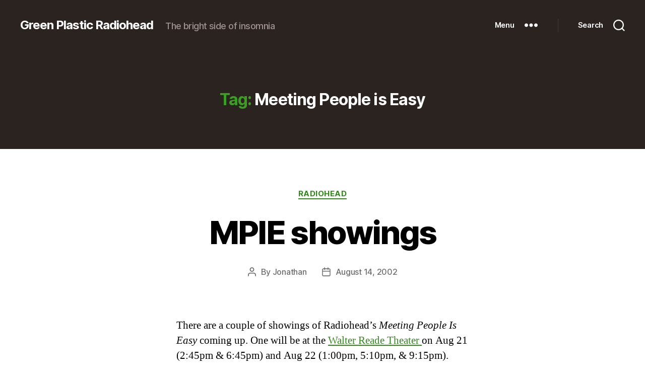

--- FILE ---
content_type: text/html; charset=UTF-8
request_url: https://www.greenplastic.info/tag/meeting-people-is-easy/
body_size: 21450
content:
<!DOCTYPE html>

<html class="no-js" lang="en-US">

	<head>

		<meta charset="UTF-8">
		<meta name="viewport" content="width=device-width, initial-scale=1.0" >

		<link rel="profile" href="https://gmpg.org/xfn/11">

		<title>Meeting People is Easy &#8211; Green Plastic Radiohead</title>
<meta name='robots' content='max-image-preview:large' />
<link rel='dns-prefetch' href='//s.w.org' />
<link rel="alternate" type="application/rss+xml" title="Green Plastic Radiohead &raquo; Feed" href="https://www.greenplastic.info/feed/" />
<link rel="alternate" type="application/rss+xml" title="Green Plastic Radiohead &raquo; Comments Feed" href="https://www.greenplastic.info/comments/feed/" />
<link rel="alternate" type="application/rss+xml" title="Green Plastic Radiohead &raquo; Meeting People is Easy Tag Feed" href="https://www.greenplastic.info/tag/meeting-people-is-easy/feed/" />
		<script>
			window._wpemojiSettings = {"baseUrl":"https:\/\/s.w.org\/images\/core\/emoji\/13.1.0\/72x72\/","ext":".png","svgUrl":"https:\/\/s.w.org\/images\/core\/emoji\/13.1.0\/svg\/","svgExt":".svg","source":{"concatemoji":"https:\/\/www.greenplastic.info\/dev\/wp-includes\/js\/wp-emoji-release.min.js?ver=5.8.12"}};
			!function(e,a,t){var n,r,o,i=a.createElement("canvas"),p=i.getContext&&i.getContext("2d");function s(e,t){var a=String.fromCharCode;p.clearRect(0,0,i.width,i.height),p.fillText(a.apply(this,e),0,0);e=i.toDataURL();return p.clearRect(0,0,i.width,i.height),p.fillText(a.apply(this,t),0,0),e===i.toDataURL()}function c(e){var t=a.createElement("script");t.src=e,t.defer=t.type="text/javascript",a.getElementsByTagName("head")[0].appendChild(t)}for(o=Array("flag","emoji"),t.supports={everything:!0,everythingExceptFlag:!0},r=0;r<o.length;r++)t.supports[o[r]]=function(e){if(!p||!p.fillText)return!1;switch(p.textBaseline="top",p.font="600 32px Arial",e){case"flag":return s([127987,65039,8205,9895,65039],[127987,65039,8203,9895,65039])?!1:!s([55356,56826,55356,56819],[55356,56826,8203,55356,56819])&&!s([55356,57332,56128,56423,56128,56418,56128,56421,56128,56430,56128,56423,56128,56447],[55356,57332,8203,56128,56423,8203,56128,56418,8203,56128,56421,8203,56128,56430,8203,56128,56423,8203,56128,56447]);case"emoji":return!s([10084,65039,8205,55357,56613],[10084,65039,8203,55357,56613])}return!1}(o[r]),t.supports.everything=t.supports.everything&&t.supports[o[r]],"flag"!==o[r]&&(t.supports.everythingExceptFlag=t.supports.everythingExceptFlag&&t.supports[o[r]]);t.supports.everythingExceptFlag=t.supports.everythingExceptFlag&&!t.supports.flag,t.DOMReady=!1,t.readyCallback=function(){t.DOMReady=!0},t.supports.everything||(n=function(){t.readyCallback()},a.addEventListener?(a.addEventListener("DOMContentLoaded",n,!1),e.addEventListener("load",n,!1)):(e.attachEvent("onload",n),a.attachEvent("onreadystatechange",function(){"complete"===a.readyState&&t.readyCallback()})),(n=t.source||{}).concatemoji?c(n.concatemoji):n.wpemoji&&n.twemoji&&(c(n.twemoji),c(n.wpemoji)))}(window,document,window._wpemojiSettings);
		</script>
		<style>
img.wp-smiley,
img.emoji {
	display: inline !important;
	border: none !important;
	box-shadow: none !important;
	height: 1em !important;
	width: 1em !important;
	margin: 0 .07em !important;
	vertical-align: -0.1em !important;
	background: none !important;
	padding: 0 !important;
}
</style>
	<link rel='stylesheet' id='wiki-embed-tabs-css'  href='https://www.greenplastic.info/dev/wp-content/plugins/wiki-embed/resources/css/tabs.css?ver=0.9' media='all' />
<link rel='stylesheet' id='wiki-embed-style-css'  href='https://www.greenplastic.info/dev/wp-content/plugins/wiki-embed/resources/css/wiki-embed.css?ver=0.9' media='screen' />
<link rel='stylesheet' id='wp-block-library-css'  href='https://www.greenplastic.info/dev/wp-content/plugins/gutenberg/build/block-library/style.css?ver=11.8.3' media='all' />
<link rel='stylesheet' id='contact-form-7-css'  href='https://www.greenplastic.info/dev/wp-content/plugins/contact-form-7/includes/css/styles.css?ver=5.1.6' media='all' />
<style id='global-styles-inline-css'>
body{--wp--preset--color--black: #000000;--wp--preset--color--cyan-bluish-gray: #abb8c3;--wp--preset--color--white: #ffffff;--wp--preset--color--pale-pink: #f78da7;--wp--preset--color--vivid-red: #cf2e2e;--wp--preset--color--luminous-vivid-orange: #ff6900;--wp--preset--color--luminous-vivid-amber: #fcb900;--wp--preset--color--light-green-cyan: #7bdcb5;--wp--preset--color--vivid-green-cyan: #00d084;--wp--preset--color--pale-cyan-blue: #8ed1fc;--wp--preset--color--vivid-cyan-blue: #0693e3;--wp--preset--color--vivid-purple: #9b51e0;--wp--preset--gradient--vivid-cyan-blue-to-vivid-purple: linear-gradient(135deg,rgba(6,147,227,1) 0%,rgb(155,81,224) 100%);--wp--preset--gradient--light-green-cyan-to-vivid-green-cyan: linear-gradient(135deg,rgb(122,220,180) 0%,rgb(0,208,130) 100%);--wp--preset--gradient--luminous-vivid-amber-to-luminous-vivid-orange: linear-gradient(135deg,rgba(252,185,0,1) 0%,rgba(255,105,0,1) 100%);--wp--preset--gradient--luminous-vivid-orange-to-vivid-red: linear-gradient(135deg,rgba(255,105,0,1) 0%,rgb(207,46,46) 100%);--wp--preset--gradient--very-light-gray-to-cyan-bluish-gray: linear-gradient(135deg,rgb(238,238,238) 0%,rgb(169,184,195) 100%);--wp--preset--gradient--cool-to-warm-spectrum: linear-gradient(135deg,rgb(74,234,220) 0%,rgb(151,120,209) 20%,rgb(207,42,186) 40%,rgb(238,44,130) 60%,rgb(251,105,98) 80%,rgb(254,248,76) 100%);--wp--preset--gradient--blush-light-purple: linear-gradient(135deg,rgb(255,206,236) 0%,rgb(152,150,240) 100%);--wp--preset--gradient--blush-bordeaux: linear-gradient(135deg,rgb(254,205,165) 0%,rgb(254,45,45) 50%,rgb(107,0,62) 100%);--wp--preset--gradient--luminous-dusk: linear-gradient(135deg,rgb(255,203,112) 0%,rgb(199,81,192) 50%,rgb(65,88,208) 100%);--wp--preset--gradient--pale-ocean: linear-gradient(135deg,rgb(255,245,203) 0%,rgb(182,227,212) 50%,rgb(51,167,181) 100%);--wp--preset--gradient--electric-grass: linear-gradient(135deg,rgb(202,248,128) 0%,rgb(113,206,126) 100%);--wp--preset--gradient--midnight: linear-gradient(135deg,rgb(2,3,129) 0%,rgb(40,116,252) 100%);--wp--preset--duotone--dark-grayscale: url('#wp-duotone-dark-grayscale');--wp--preset--duotone--grayscale: url('#wp-duotone-grayscale');--wp--preset--duotone--purple-yellow: url('#wp-duotone-purple-yellow');--wp--preset--duotone--blue-red: url('#wp-duotone-blue-red');--wp--preset--duotone--midnight: url('#wp-duotone-midnight');--wp--preset--duotone--magenta-yellow: url('#wp-duotone-magenta-yellow');--wp--preset--duotone--purple-green: url('#wp-duotone-purple-green');--wp--preset--duotone--blue-orange: url('#wp-duotone-blue-orange');--wp--preset--font-size--small: 13px;--wp--preset--font-size--normal: 16px;--wp--preset--font-size--medium: 20px;--wp--preset--font-size--large: 36px;--wp--preset--font-size--huge: 42px;}.has-black-color{color: var(--wp--preset--color--black) !important;}.has-cyan-bluish-gray-color{color: var(--wp--preset--color--cyan-bluish-gray) !important;}.has-white-color{color: var(--wp--preset--color--white) !important;}.has-pale-pink-color{color: var(--wp--preset--color--pale-pink) !important;}.has-vivid-red-color{color: var(--wp--preset--color--vivid-red) !important;}.has-luminous-vivid-orange-color{color: var(--wp--preset--color--luminous-vivid-orange) !important;}.has-luminous-vivid-amber-color{color: var(--wp--preset--color--luminous-vivid-amber) !important;}.has-light-green-cyan-color{color: var(--wp--preset--color--light-green-cyan) !important;}.has-vivid-green-cyan-color{color: var(--wp--preset--color--vivid-green-cyan) !important;}.has-pale-cyan-blue-color{color: var(--wp--preset--color--pale-cyan-blue) !important;}.has-vivid-cyan-blue-color{color: var(--wp--preset--color--vivid-cyan-blue) !important;}.has-vivid-purple-color{color: var(--wp--preset--color--vivid-purple) !important;}.has-black-background-color{background-color: var(--wp--preset--color--black) !important;}.has-cyan-bluish-gray-background-color{background-color: var(--wp--preset--color--cyan-bluish-gray) !important;}.has-white-background-color{background-color: var(--wp--preset--color--white) !important;}.has-pale-pink-background-color{background-color: var(--wp--preset--color--pale-pink) !important;}.has-vivid-red-background-color{background-color: var(--wp--preset--color--vivid-red) !important;}.has-luminous-vivid-orange-background-color{background-color: var(--wp--preset--color--luminous-vivid-orange) !important;}.has-luminous-vivid-amber-background-color{background-color: var(--wp--preset--color--luminous-vivid-amber) !important;}.has-light-green-cyan-background-color{background-color: var(--wp--preset--color--light-green-cyan) !important;}.has-vivid-green-cyan-background-color{background-color: var(--wp--preset--color--vivid-green-cyan) !important;}.has-pale-cyan-blue-background-color{background-color: var(--wp--preset--color--pale-cyan-blue) !important;}.has-vivid-cyan-blue-background-color{background-color: var(--wp--preset--color--vivid-cyan-blue) !important;}.has-vivid-purple-background-color{background-color: var(--wp--preset--color--vivid-purple) !important;}.has-black-border-color{border-color: var(--wp--preset--color--black) !important;}.has-cyan-bluish-gray-border-color{border-color: var(--wp--preset--color--cyan-bluish-gray) !important;}.has-white-border-color{border-color: var(--wp--preset--color--white) !important;}.has-pale-pink-border-color{border-color: var(--wp--preset--color--pale-pink) !important;}.has-vivid-red-border-color{border-color: var(--wp--preset--color--vivid-red) !important;}.has-luminous-vivid-orange-border-color{border-color: var(--wp--preset--color--luminous-vivid-orange) !important;}.has-luminous-vivid-amber-border-color{border-color: var(--wp--preset--color--luminous-vivid-amber) !important;}.has-light-green-cyan-border-color{border-color: var(--wp--preset--color--light-green-cyan) !important;}.has-vivid-green-cyan-border-color{border-color: var(--wp--preset--color--vivid-green-cyan) !important;}.has-pale-cyan-blue-border-color{border-color: var(--wp--preset--color--pale-cyan-blue) !important;}.has-vivid-cyan-blue-border-color{border-color: var(--wp--preset--color--vivid-cyan-blue) !important;}.has-vivid-purple-border-color{border-color: var(--wp--preset--color--vivid-purple) !important;}.has-vivid-cyan-blue-to-vivid-purple-gradient-background{background: var(--wp--preset--gradient--vivid-cyan-blue-to-vivid-purple) !important;}.has-light-green-cyan-to-vivid-green-cyan-gradient-background{background: var(--wp--preset--gradient--light-green-cyan-to-vivid-green-cyan) !important;}.has-luminous-vivid-amber-to-luminous-vivid-orange-gradient-background{background: var(--wp--preset--gradient--luminous-vivid-amber-to-luminous-vivid-orange) !important;}.has-luminous-vivid-orange-to-vivid-red-gradient-background{background: var(--wp--preset--gradient--luminous-vivid-orange-to-vivid-red) !important;}.has-very-light-gray-to-cyan-bluish-gray-gradient-background{background: var(--wp--preset--gradient--very-light-gray-to-cyan-bluish-gray) !important;}.has-cool-to-warm-spectrum-gradient-background{background: var(--wp--preset--gradient--cool-to-warm-spectrum) !important;}.has-blush-light-purple-gradient-background{background: var(--wp--preset--gradient--blush-light-purple) !important;}.has-blush-bordeaux-gradient-background{background: var(--wp--preset--gradient--blush-bordeaux) !important;}.has-luminous-dusk-gradient-background{background: var(--wp--preset--gradient--luminous-dusk) !important;}.has-pale-ocean-gradient-background{background: var(--wp--preset--gradient--pale-ocean) !important;}.has-electric-grass-gradient-background{background: var(--wp--preset--gradient--electric-grass) !important;}.has-midnight-gradient-background{background: var(--wp--preset--gradient--midnight) !important;}.has-small-font-size{font-size: var(--wp--preset--font-size--small) !important;}.has-normal-font-size{font-size: var(--wp--preset--font-size--normal) !important;}.has-medium-font-size{font-size: var(--wp--preset--font-size--medium) !important;}.has-large-font-size{font-size: var(--wp--preset--font-size--large) !important;}.has-huge-font-size{font-size: var(--wp--preset--font-size--huge) !important;}
</style>
<link rel='stylesheet' id='wordpress-popular-posts-css-css'  href='https://www.greenplastic.info/dev/wp-content/plugins/wordpress-popular-posts/assets/css/wpp.css?ver=5.0.1' media='all' />
<link rel='stylesheet' id='twentytwenty-style-css'  href='https://www.greenplastic.info/dev/wp-content/themes/twentytwenty/style.css?ver=1.8' media='all' />
<style id='twentytwenty-style-inline-css'>
.color-accent,.color-accent-hover:hover,.color-accent-hover:focus,:root .has-accent-color,.has-drop-cap:not(:focus):first-letter,.wp-block-button.is-style-outline,a { color: #30881a; }blockquote,.border-color-accent,.border-color-accent-hover:hover,.border-color-accent-hover:focus { border-color: #30881a; }button,.button,.faux-button,.wp-block-button__link,.wp-block-file .wp-block-file__button,input[type="button"],input[type="reset"],input[type="submit"],.bg-accent,.bg-accent-hover:hover,.bg-accent-hover:focus,:root .has-accent-background-color,.comment-reply-link { background-color: #30881a; }.fill-children-accent,.fill-children-accent * { fill: #30881a; }:root .has-background-color,button,.button,.faux-button,.wp-block-button__link,.wp-block-file__button,input[type="button"],input[type="reset"],input[type="submit"],.wp-block-button,.comment-reply-link,.has-background.has-primary-background-color:not(.has-text-color),.has-background.has-primary-background-color *:not(.has-text-color),.has-background.has-accent-background-color:not(.has-text-color),.has-background.has-accent-background-color *:not(.has-text-color) { color: #ffffff; }:root .has-background-background-color { background-color: #ffffff; }body,.entry-title a,:root .has-primary-color { color: #000000; }:root .has-primary-background-color { background-color: #000000; }cite,figcaption,.wp-caption-text,.post-meta,.entry-content .wp-block-archives li,.entry-content .wp-block-categories li,.entry-content .wp-block-latest-posts li,.wp-block-latest-comments__comment-date,.wp-block-latest-posts__post-date,.wp-block-embed figcaption,.wp-block-image figcaption,.wp-block-pullquote cite,.comment-metadata,.comment-respond .comment-notes,.comment-respond .logged-in-as,.pagination .dots,.entry-content hr:not(.has-background),hr.styled-separator,:root .has-secondary-color { color: #6d6d6d; }:root .has-secondary-background-color { background-color: #6d6d6d; }pre,fieldset,input,textarea,table,table *,hr { border-color: #dbdbdb; }caption,code,code,kbd,samp,.wp-block-table.is-style-stripes tbody tr:nth-child(odd),:root .has-subtle-background-background-color { background-color: #dbdbdb; }.wp-block-table.is-style-stripes { border-bottom-color: #dbdbdb; }.wp-block-latest-posts.is-grid li { border-top-color: #dbdbdb; }:root .has-subtle-background-color { color: #dbdbdb; }body:not(.overlay-header) .primary-menu > li > a,body:not(.overlay-header) .primary-menu > li > .icon,.modal-menu a,.footer-menu a, .footer-widgets a,#site-footer .wp-block-button.is-style-outline,.wp-block-pullquote:before,.singular:not(.overlay-header) .entry-header a,.archive-header a,.header-footer-group .color-accent,.header-footer-group .color-accent-hover:hover { color: #3b9f21; }.social-icons a,#site-footer button:not(.toggle),#site-footer .button,#site-footer .faux-button,#site-footer .wp-block-button__link,#site-footer .wp-block-file__button,#site-footer input[type="button"],#site-footer input[type="reset"],#site-footer input[type="submit"] { background-color: #3b9f21; }.social-icons a,body:not(.overlay-header) .primary-menu ul,.header-footer-group button,.header-footer-group .button,.header-footer-group .faux-button,.header-footer-group .wp-block-button:not(.is-style-outline) .wp-block-button__link,.header-footer-group .wp-block-file__button,.header-footer-group input[type="button"],.header-footer-group input[type="reset"],.header-footer-group input[type="submit"] { color: #2b231f; }#site-header,.footer-nav-widgets-wrapper,#site-footer,.menu-modal,.menu-modal-inner,.search-modal-inner,.archive-header,.singular .entry-header,.singular .featured-media:before,.wp-block-pullquote:before { background-color: #2b231f; }.header-footer-group,body:not(.overlay-header) #site-header .toggle,.menu-modal .toggle { color: #ffffff; }body:not(.overlay-header) .primary-menu ul { background-color: #ffffff; }body:not(.overlay-header) .primary-menu > li > ul:after { border-bottom-color: #ffffff; }body:not(.overlay-header) .primary-menu ul ul:after { border-left-color: #ffffff; }.site-description,body:not(.overlay-header) .toggle-inner .toggle-text,.widget .post-date,.widget .rss-date,.widget_archive li,.widget_categories li,.widget cite,.widget_pages li,.widget_meta li,.widget_nav_menu li,.powered-by-wordpress,.to-the-top,.singular .entry-header .post-meta,.singular:not(.overlay-header) .entry-header .post-meta a { color: #a19490; }.header-footer-group pre,.header-footer-group fieldset,.header-footer-group input,.header-footer-group textarea,.header-footer-group table,.header-footer-group table *,.footer-nav-widgets-wrapper,#site-footer,.menu-modal nav *,.footer-widgets-outer-wrapper,.footer-top { border-color: #473732; }.header-footer-group table caption,body:not(.overlay-header) .header-inner .toggle-wrapper::before { background-color: #473732; }
</style>
<link rel='stylesheet' id='twentytwenty-print-style-css'  href='https://www.greenplastic.info/dev/wp-content/themes/twentytwenty/print.css?ver=1.8' media='print' />
<script type='text/javascript' src='https://www.greenplastic.info/dev/wp-includes/js/jquery/jquery.min.js?ver=3.6.0' id='jquery-core-js'></script>
<script type='text/javascript' src='https://www.greenplastic.info/dev/wp-includes/js/jquery/jquery-migrate.min.js?ver=3.3.2' id='jquery-migrate-js'></script>
<script type='text/javascript' id='wpp-js-js-extra'>
/* <![CDATA[ */
var wpp_params = {"sampling_active":"0","sampling_rate":"100","ajax_url":"https:\/\/www.greenplastic.info\/wp-json\/wordpress-popular-posts\/v1\/popular-posts","ID":"","token":"bc6ff6b392","debug":""};
/* ]]> */
</script>
<script type='text/javascript' src='https://www.greenplastic.info/dev/wp-content/plugins/wordpress-popular-posts/assets/js/wpp-5.0.0.min.js?ver=5.0.1' id='wpp-js-js'></script>
<script type='text/javascript' src='https://www.greenplastic.info/dev/wp-content/themes/twentytwenty/assets/js/index.js?ver=1.8' id='twentytwenty-js-js' async></script>
<link rel="https://api.w.org/" href="https://www.greenplastic.info/wp-json/" /><link rel="alternate" type="application/json" href="https://www.greenplastic.info/wp-json/wp/v2/tags/149" /><link rel="EditURI" type="application/rsd+xml" title="RSD" href="https://www.greenplastic.info/dev/xmlrpc.php?rsd" />
<link rel="wlwmanifest" type="application/wlwmanifest+xml" href="https://www.greenplastic.info/dev/wp-includes/wlwmanifest.xml" /> 
<meta name="generator" content="WordPress 5.8.12" />
<!-- This site is powered by Tweet, Like, Plusone and Share Plugin - http://techxt.com/tweet-like-google-1-and-share-plugin-wordpress/ -->
		<meta property="og:type" content="article" />
	  	<meta property="og:title" content="Green Plastic Radiohead" />
		<meta property="og:url" content="https://www.greenplastic.info"/>
		<meta property="og:description" content="The bright side of insomnia" />
		<meta property="og:site_name" content="Green Plastic Radiohead" />
		<!--[if lt IE 9]>
	  <script src="//html5shim.googlecode.com/svn/trunk/html5.js"></script>
	<![endif]-->
			<style type="text/css">div.socialicons{float:left;display:block;margin-right: 10px;line-height: 1;}div.socialiconsv{line-height: 1;}div.socialicons p{margin-bottom: 0px !important;margin-top: 0px !important;padding-bottom: 0px !important;padding-top: 0px !important;}div.social4iv{background: none repeat scroll 0 0 #FFFFFF;border: 1px solid #aaa;border-radius: 3px 3px 3px 3px;box-shadow: 3px 3px 3px #DDDDDD;padding: 3px;position: fixed;text-align: center;top: 55px;width: 68px;display:none;}div.socialiconsv{padding-bottom: 5px;}</style>
<script type="text/javascript" src="https://platform.twitter.com/widgets.js"></script><script type="text/javascript" src="//connect.facebook.net/en_US/all.js#xfbml=1"></script><script type="text/javascript" src="https://apis.google.com/js/plusone.js"></script><script type="text/javascript" src="https://platform.linkedin.com/in.js"></script>	<script>document.documentElement.className = document.documentElement.className.replace( 'no-js', 'js' );</script>
	<style id="custom-background-css">
body.custom-background { background-color: #ffffff; }
</style>
	
	</head>

	<body class="archive tag tag-meeting-people-is-easy tag-149 custom-background wp-embed-responsive enable-search-modal has-no-pagination showing-comments show-avatars footer-top-visible">

		<a class="skip-link screen-reader-text" href="#site-content">Skip to the content</a>
		<header id="site-header" class="header-footer-group" role="banner">

			<div class="header-inner section-inner">

				<div class="header-titles-wrapper">

					
						<button class="toggle search-toggle mobile-search-toggle" data-toggle-target=".search-modal" data-toggle-body-class="showing-search-modal" data-set-focus=".search-modal .search-field" aria-expanded="false">
							<span class="toggle-inner">
								<span class="toggle-icon">
									<svg class="svg-icon" aria-hidden="true" role="img" focusable="false" xmlns="http://www.w3.org/2000/svg" width="23" height="23" viewBox="0 0 23 23"><path d="M38.710696,48.0601792 L43,52.3494831 L41.3494831,54 L37.0601792,49.710696 C35.2632422,51.1481185 32.9839107,52.0076499 30.5038249,52.0076499 C24.7027226,52.0076499 20,47.3049272 20,41.5038249 C20,35.7027226 24.7027226,31 30.5038249,31 C36.3049272,31 41.0076499,35.7027226 41.0076499,41.5038249 C41.0076499,43.9839107 40.1481185,46.2632422 38.710696,48.0601792 Z M36.3875844,47.1716785 C37.8030221,45.7026647 38.6734666,43.7048964 38.6734666,41.5038249 C38.6734666,36.9918565 35.0157934,33.3341833 30.5038249,33.3341833 C25.9918565,33.3341833 22.3341833,36.9918565 22.3341833,41.5038249 C22.3341833,46.0157934 25.9918565,49.6734666 30.5038249,49.6734666 C32.7048964,49.6734666 34.7026647,48.8030221 36.1716785,47.3875844 C36.2023931,47.347638 36.2360451,47.3092237 36.2726343,47.2726343 C36.3092237,47.2360451 36.347638,47.2023931 36.3875844,47.1716785 Z" transform="translate(-20 -31)" /></svg>								</span>
								<span class="toggle-text">Search</span>
							</span>
						</button><!-- .search-toggle -->

					
					<div class="header-titles">

						<div class="site-title faux-heading"><a href="https://www.greenplastic.info/">Green Plastic Radiohead</a></div><div class="site-description">The bright side of insomnia</div><!-- .site-description -->
					</div><!-- .header-titles -->

					<button class="toggle nav-toggle mobile-nav-toggle" data-toggle-target=".menu-modal"  data-toggle-body-class="showing-menu-modal" aria-expanded="false" data-set-focus=".close-nav-toggle">
						<span class="toggle-inner">
							<span class="toggle-icon">
								<svg class="svg-icon" aria-hidden="true" role="img" focusable="false" xmlns="http://www.w3.org/2000/svg" width="26" height="7" viewBox="0 0 26 7"><path fill-rule="evenodd" d="M332.5,45 C330.567003,45 329,43.4329966 329,41.5 C329,39.5670034 330.567003,38 332.5,38 C334.432997,38 336,39.5670034 336,41.5 C336,43.4329966 334.432997,45 332.5,45 Z M342,45 C340.067003,45 338.5,43.4329966 338.5,41.5 C338.5,39.5670034 340.067003,38 342,38 C343.932997,38 345.5,39.5670034 345.5,41.5 C345.5,43.4329966 343.932997,45 342,45 Z M351.5,45 C349.567003,45 348,43.4329966 348,41.5 C348,39.5670034 349.567003,38 351.5,38 C353.432997,38 355,39.5670034 355,41.5 C355,43.4329966 353.432997,45 351.5,45 Z" transform="translate(-329 -38)" /></svg>							</span>
							<span class="toggle-text">Menu</span>
						</span>
					</button><!-- .nav-toggle -->

				</div><!-- .header-titles-wrapper -->

				<div class="header-navigation-wrapper">

					
						<div class="header-toggles hide-no-js">

						
							<div class="toggle-wrapper nav-toggle-wrapper has-expanded-menu">

								<button class="toggle nav-toggle desktop-nav-toggle" data-toggle-target=".menu-modal" data-toggle-body-class="showing-menu-modal" aria-expanded="false" data-set-focus=".close-nav-toggle">
									<span class="toggle-inner">
										<span class="toggle-text">Menu</span>
										<span class="toggle-icon">
											<svg class="svg-icon" aria-hidden="true" role="img" focusable="false" xmlns="http://www.w3.org/2000/svg" width="26" height="7" viewBox="0 0 26 7"><path fill-rule="evenodd" d="M332.5,45 C330.567003,45 329,43.4329966 329,41.5 C329,39.5670034 330.567003,38 332.5,38 C334.432997,38 336,39.5670034 336,41.5 C336,43.4329966 334.432997,45 332.5,45 Z M342,45 C340.067003,45 338.5,43.4329966 338.5,41.5 C338.5,39.5670034 340.067003,38 342,38 C343.932997,38 345.5,39.5670034 345.5,41.5 C345.5,43.4329966 343.932997,45 342,45 Z M351.5,45 C349.567003,45 348,43.4329966 348,41.5 C348,39.5670034 349.567003,38 351.5,38 C353.432997,38 355,39.5670034 355,41.5 C355,43.4329966 353.432997,45 351.5,45 Z" transform="translate(-329 -38)" /></svg>										</span>
									</span>
								</button><!-- .nav-toggle -->

							</div><!-- .nav-toggle-wrapper -->

							
							<div class="toggle-wrapper search-toggle-wrapper">

								<button class="toggle search-toggle desktop-search-toggle" data-toggle-target=".search-modal" data-toggle-body-class="showing-search-modal" data-set-focus=".search-modal .search-field" aria-expanded="false">
									<span class="toggle-inner">
										<svg class="svg-icon" aria-hidden="true" role="img" focusable="false" xmlns="http://www.w3.org/2000/svg" width="23" height="23" viewBox="0 0 23 23"><path d="M38.710696,48.0601792 L43,52.3494831 L41.3494831,54 L37.0601792,49.710696 C35.2632422,51.1481185 32.9839107,52.0076499 30.5038249,52.0076499 C24.7027226,52.0076499 20,47.3049272 20,41.5038249 C20,35.7027226 24.7027226,31 30.5038249,31 C36.3049272,31 41.0076499,35.7027226 41.0076499,41.5038249 C41.0076499,43.9839107 40.1481185,46.2632422 38.710696,48.0601792 Z M36.3875844,47.1716785 C37.8030221,45.7026647 38.6734666,43.7048964 38.6734666,41.5038249 C38.6734666,36.9918565 35.0157934,33.3341833 30.5038249,33.3341833 C25.9918565,33.3341833 22.3341833,36.9918565 22.3341833,41.5038249 C22.3341833,46.0157934 25.9918565,49.6734666 30.5038249,49.6734666 C32.7048964,49.6734666 34.7026647,48.8030221 36.1716785,47.3875844 C36.2023931,47.347638 36.2360451,47.3092237 36.2726343,47.2726343 C36.3092237,47.2360451 36.347638,47.2023931 36.3875844,47.1716785 Z" transform="translate(-20 -31)" /></svg>										<span class="toggle-text">Search</span>
									</span>
								</button><!-- .search-toggle -->

							</div>

							
						</div><!-- .header-toggles -->
						
				</div><!-- .header-navigation-wrapper -->

			</div><!-- .header-inner -->

			<div class="search-modal cover-modal header-footer-group" data-modal-target-string=".search-modal">

	<div class="search-modal-inner modal-inner">

		<div class="section-inner">

			<form role="search" aria-label="Search for:" method="get" class="search-form" action="https://www.greenplastic.info/">
	<label for="search-form-1">
		<span class="screen-reader-text">Search for:</span>
		<input type="search" id="search-form-1" class="search-field" placeholder="Search &hellip;" value="" name="s" />
	</label>
	<input type="submit" class="search-submit" value="Search" />
</form>

			<button class="toggle search-untoggle close-search-toggle fill-children-current-color" data-toggle-target=".search-modal" data-toggle-body-class="showing-search-modal" data-set-focus=".search-modal .search-field">
				<span class="screen-reader-text">Close search</span>
				<svg class="svg-icon" aria-hidden="true" role="img" focusable="false" xmlns="http://www.w3.org/2000/svg" width="16" height="16" viewBox="0 0 16 16"><polygon fill="" fill-rule="evenodd" points="6.852 7.649 .399 1.195 1.445 .149 7.899 6.602 14.352 .149 15.399 1.195 8.945 7.649 15.399 14.102 14.352 15.149 7.899 8.695 1.445 15.149 .399 14.102" /></svg>			</button><!-- .search-toggle -->

		</div><!-- .section-inner -->

	</div><!-- .search-modal-inner -->

</div><!-- .menu-modal -->

		</header><!-- #site-header -->

		
<div class="menu-modal cover-modal header-footer-group" data-modal-target-string=".menu-modal">

	<div class="menu-modal-inner modal-inner">

		<div class="menu-wrapper section-inner">

			<div class="menu-top">

				<button class="toggle close-nav-toggle fill-children-current-color" data-toggle-target=".menu-modal" data-toggle-body-class="showing-menu-modal" aria-expanded="false" data-set-focus=".menu-modal">
					<span class="toggle-text">Close Menu</span>
					<svg class="svg-icon" aria-hidden="true" role="img" focusable="false" xmlns="http://www.w3.org/2000/svg" width="16" height="16" viewBox="0 0 16 16"><polygon fill="" fill-rule="evenodd" points="6.852 7.649 .399 1.195 1.445 .149 7.899 6.602 14.352 .149 15.399 1.195 8.945 7.649 15.399 14.102 14.352 15.149 7.899 8.695 1.445 15.149 .399 14.102" /></svg>				</button><!-- .nav-toggle -->

				
					<nav class="expanded-menu" aria-label="Expanded" role="navigation">

						<ul class="modal-menu reset-list-style">
							<li id="menu-item-6015" class="menu-item menu-item-type-custom menu-item-object-custom menu-item-6015"><div class="ancestor-wrapper"><a href="http://www.greenplastic.com/">Home</a></div><!-- .ancestor-wrapper --></li>
<li id="menu-item-6020" class="menu-item menu-item-type-post_type menu-item-object-page menu-item-6020"><div class="ancestor-wrapper"><a href="https://www.greenplastic.info/radiohead-lyrics/">Radiohead Lyrics</a></div><!-- .ancestor-wrapper --></li>
<li id="menu-item-6017" class="menu-item menu-item-type-post_type menu-item-object-page menu-item-6017"><div class="ancestor-wrapper"><a href="https://www.greenplastic.info/cold-storage/">Cold Storage</a></div><!-- .ancestor-wrapper --></li>
<li id="menu-item-6018" class="menu-item menu-item-type-post_type menu-item-object-page menu-item-6018"><div class="ancestor-wrapper"><a href="https://www.greenplastic.info/contact/">Contact</a></div><!-- .ancestor-wrapper --></li>
<li id="menu-item-6021" class="menu-item menu-item-type-post_type menu-item-object-page menu-item-6021"><div class="ancestor-wrapper"><a href="https://www.greenplastic.info/oxford/">Oxford</a></div><!-- .ancestor-wrapper --></li>
<li id="menu-item-6051" class="menu-item menu-item-type-custom menu-item-object-custom menu-item-6051"><div class="ancestor-wrapper"><a href="http://mortigitempo.com/">Mortigi Tempo</a></div><!-- .ancestor-wrapper --></li>
<li id="menu-item-6016" class="menu-item menu-item-type-post_type menu-item-object-page menu-item-6016"><div class="ancestor-wrapper"><a href="https://www.greenplastic.info/about/">About GP</a></div><!-- .ancestor-wrapper --></li>
						</ul>

					</nav>

					
					<nav class="mobile-menu" aria-label="Mobile" role="navigation">

						<ul class="modal-menu reset-list-style">

						<li class="menu-item menu-item-type-custom menu-item-object-custom menu-item-6015"><div class="ancestor-wrapper"><a href="http://www.greenplastic.com/">Home</a></div><!-- .ancestor-wrapper --></li>
<li class="menu-item menu-item-type-post_type menu-item-object-page menu-item-6020"><div class="ancestor-wrapper"><a href="https://www.greenplastic.info/radiohead-lyrics/">Radiohead Lyrics</a></div><!-- .ancestor-wrapper --></li>
<li class="menu-item menu-item-type-post_type menu-item-object-page menu-item-6017"><div class="ancestor-wrapper"><a href="https://www.greenplastic.info/cold-storage/">Cold Storage</a></div><!-- .ancestor-wrapper --></li>
<li class="menu-item menu-item-type-post_type menu-item-object-page menu-item-6018"><div class="ancestor-wrapper"><a href="https://www.greenplastic.info/contact/">Contact</a></div><!-- .ancestor-wrapper --></li>
<li class="menu-item menu-item-type-post_type menu-item-object-page menu-item-6021"><div class="ancestor-wrapper"><a href="https://www.greenplastic.info/oxford/">Oxford</a></div><!-- .ancestor-wrapper --></li>
<li class="menu-item menu-item-type-custom menu-item-object-custom menu-item-6051"><div class="ancestor-wrapper"><a href="http://mortigitempo.com/">Mortigi Tempo</a></div><!-- .ancestor-wrapper --></li>
<li class="menu-item menu-item-type-post_type menu-item-object-page menu-item-6016"><div class="ancestor-wrapper"><a href="https://www.greenplastic.info/about/">About GP</a></div><!-- .ancestor-wrapper --></li>

						</ul>

					</nav>

					
			</div><!-- .menu-top -->

			<div class="menu-bottom">

				
			</div><!-- .menu-bottom -->

		</div><!-- .menu-wrapper -->

	</div><!-- .menu-modal-inner -->

</div><!-- .menu-modal -->

<main id="site-content" role="main">

	
		<header class="archive-header has-text-align-center header-footer-group">

			<div class="archive-header-inner section-inner medium">

									<h1 class="archive-title"><span class="color-accent">Tag:</span> <span>Meeting People is Easy</span></h1>
				
				
			</div><!-- .archive-header-inner -->

		</header><!-- .archive-header -->

		
<article class="post-560 post type-post status-publish format-standard hentry category-radiohead tag-meeting-people-is-easy" id="post-560">

	
<header class="entry-header has-text-align-center">

	<div class="entry-header-inner section-inner medium">

		
			<div class="entry-categories">
				<span class="screen-reader-text">Categories</span>
				<div class="entry-categories-inner">
					<a href="https://www.greenplastic.info/category/radiohead/" rel="category tag">Radiohead</a>				</div><!-- .entry-categories-inner -->
			</div><!-- .entry-categories -->

			<h2 class="entry-title heading-size-1"><a href="https://www.greenplastic.info/2002/08/14/mpie-showings/">MPIE showings</a></h2>
		<div class="post-meta-wrapper post-meta-single post-meta-single-top">

			<ul class="post-meta">

									<li class="post-author meta-wrapper">
						<span class="meta-icon">
							<span class="screen-reader-text">Post author</span>
							<svg class="svg-icon" aria-hidden="true" role="img" focusable="false" xmlns="http://www.w3.org/2000/svg" width="18" height="20" viewBox="0 0 18 20"><path fill="" d="M18,19 C18,19.5522847 17.5522847,20 17,20 C16.4477153,20 16,19.5522847 16,19 L16,17 C16,15.3431458 14.6568542,14 13,14 L5,14 C3.34314575,14 2,15.3431458 2,17 L2,19 C2,19.5522847 1.55228475,20 1,20 C0.44771525,20 0,19.5522847 0,19 L0,17 C0,14.2385763 2.23857625,12 5,12 L13,12 C15.7614237,12 18,14.2385763 18,17 L18,19 Z M9,10 C6.23857625,10 4,7.76142375 4,5 C4,2.23857625 6.23857625,0 9,0 C11.7614237,0 14,2.23857625 14,5 C14,7.76142375 11.7614237,10 9,10 Z M9,8 C10.6568542,8 12,6.65685425 12,5 C12,3.34314575 10.6568542,2 9,2 C7.34314575,2 6,3.34314575 6,5 C6,6.65685425 7.34314575,8 9,8 Z" /></svg>						</span>
						<span class="meta-text">
							By <a href="https://www.greenplastic.info/author/jonathan/">Jonathan</a>						</span>
					</li>
										<li class="post-date meta-wrapper">
						<span class="meta-icon">
							<span class="screen-reader-text">Post date</span>
							<svg class="svg-icon" aria-hidden="true" role="img" focusable="false" xmlns="http://www.w3.org/2000/svg" width="18" height="19" viewBox="0 0 18 19"><path fill="" d="M4.60069444,4.09375 L3.25,4.09375 C2.47334957,4.09375 1.84375,4.72334957 1.84375,5.5 L1.84375,7.26736111 L16.15625,7.26736111 L16.15625,5.5 C16.15625,4.72334957 15.5266504,4.09375 14.75,4.09375 L13.3993056,4.09375 L13.3993056,4.55555556 C13.3993056,5.02154581 13.0215458,5.39930556 12.5555556,5.39930556 C12.0895653,5.39930556 11.7118056,5.02154581 11.7118056,4.55555556 L11.7118056,4.09375 L6.28819444,4.09375 L6.28819444,4.55555556 C6.28819444,5.02154581 5.9104347,5.39930556 5.44444444,5.39930556 C4.97845419,5.39930556 4.60069444,5.02154581 4.60069444,4.55555556 L4.60069444,4.09375 Z M6.28819444,2.40625 L11.7118056,2.40625 L11.7118056,1 C11.7118056,0.534009742 12.0895653,0.15625 12.5555556,0.15625 C13.0215458,0.15625 13.3993056,0.534009742 13.3993056,1 L13.3993056,2.40625 L14.75,2.40625 C16.4586309,2.40625 17.84375,3.79136906 17.84375,5.5 L17.84375,15.875 C17.84375,17.5836309 16.4586309,18.96875 14.75,18.96875 L3.25,18.96875 C1.54136906,18.96875 0.15625,17.5836309 0.15625,15.875 L0.15625,5.5 C0.15625,3.79136906 1.54136906,2.40625 3.25,2.40625 L4.60069444,2.40625 L4.60069444,1 C4.60069444,0.534009742 4.97845419,0.15625 5.44444444,0.15625 C5.9104347,0.15625 6.28819444,0.534009742 6.28819444,1 L6.28819444,2.40625 Z M1.84375,8.95486111 L1.84375,15.875 C1.84375,16.6516504 2.47334957,17.28125 3.25,17.28125 L14.75,17.28125 C15.5266504,17.28125 16.15625,16.6516504 16.15625,15.875 L16.15625,8.95486111 L1.84375,8.95486111 Z" /></svg>						</span>
						<span class="meta-text">
							<a href="https://www.greenplastic.info/2002/08/14/mpie-showings/">August 14, 2002</a>
						</span>
					</li>
					
			</ul><!-- .post-meta -->

		</div><!-- .post-meta-wrapper -->

		
	</div><!-- .entry-header-inner -->

</header><!-- .entry-header -->

	<div class="post-inner thin ">

		<div class="entry-content">

			<p>There are a couple of showings of Radiohead&#8217;s <em>Meeting People Is Easy</em> coming up. One will be at the <a href="http://www.filmlinc.com/wrt/wrt.htm">Walter Reade Theater </a> on Aug 21 (2:45pm &amp; 6:45pm) and Aug 22 (1:00pm, 5:10pm, &amp; 9:15pm).</p>
<p>On August 23 and 24, The Dundee Theater in Omaha will be holding midnight screenings.<br />
(thanks to Radiohead25 &amp; Alex)</p>
<div class="social4i" style="height:29px;">
<div class="social4in" style="height:29px;float: left;">
<div class="socialicons s4twitter" style="float:left;margin-right: 10px;"><a href="https://twitter.com/share" data-url="https://www.greenplastic.info/2002/08/14/mpie-showings/" data-counturl="https://www.greenplastic.info/2002/08/14/mpie-showings/" data-text="MPIE showings" class="twitter-share-button" data-count="horizontal" data-via="gpradiohead"></a></div>
<div class="socialicons s4fblike" style="float:left;margin-right: 10px;">
<div class="fb-like" data-href="https://www.greenplastic.info/2002/08/14/mpie-showings/" data-send="false"  data-layout="button_count" data-width="100" data-height="21"  data-show-faces="false"></div>
</div>
</div>
<div style="clear:both"></div>
</div>

		</div><!-- .entry-content -->

	</div><!-- .post-inner -->

	<div class="section-inner">
		
		<div class="post-meta-wrapper post-meta-single post-meta-single-bottom">

			<ul class="post-meta">

									<li class="post-tags meta-wrapper">
						<span class="meta-icon">
							<span class="screen-reader-text">Tags</span>
							<svg class="svg-icon" aria-hidden="true" role="img" focusable="false" xmlns="http://www.w3.org/2000/svg" width="18" height="18" viewBox="0 0 18 18"><path fill="" d="M15.4496399,8.42490555 L8.66109799,1.63636364 L1.63636364,1.63636364 L1.63636364,8.66081885 L8.42522727,15.44178 C8.57869221,15.5954158 8.78693789,15.6817418 9.00409091,15.6817418 C9.22124393,15.6817418 9.42948961,15.5954158 9.58327627,15.4414581 L15.4486339,9.57610048 C15.7651495,9.25692435 15.7649133,8.74206554 15.4496399,8.42490555 Z M16.6084423,10.7304545 L10.7406818,16.59822 C10.280287,17.0591273 9.65554997,17.3181054 9.00409091,17.3181054 C8.35263185,17.3181054 7.72789481,17.0591273 7.26815877,16.5988788 L0.239976954,9.57887876 C0.0863319284,9.4254126 0,9.21716044 0,9 L0,0.818181818 C0,0.366312477 0.366312477,0 0.818181818,0 L9,0 C9.21699531,0 9.42510306,0.0862010512 9.57854191,0.239639906 L16.6084423,7.26954545 C17.5601275,8.22691012 17.5601275,9.77308988 16.6084423,10.7304545 Z M5,6 C4.44771525,6 4,5.55228475 4,5 C4,4.44771525 4.44771525,4 5,4 C5.55228475,4 6,4.44771525 6,5 C6,5.55228475 5.55228475,6 5,6 Z" /></svg>						</span>
						<span class="meta-text">
							<a href="https://www.greenplastic.info/tag/meeting-people-is-easy/" rel="tag">Meeting People is Easy</a>						</span>
					</li>
					
			</ul><!-- .post-meta -->

		</div><!-- .post-meta-wrapper -->

		
	</div><!-- .section-inner -->

	
</article><!-- .post -->
<hr class="post-separator styled-separator is-style-wide section-inner" aria-hidden="true" />
<article class="post-525 post type-post status-publish format-standard hentry category-radiohead tag-meeting-people-is-easy" id="post-525">

	
<header class="entry-header has-text-align-center">

	<div class="entry-header-inner section-inner medium">

		
			<div class="entry-categories">
				<span class="screen-reader-text">Categories</span>
				<div class="entry-categories-inner">
					<a href="https://www.greenplastic.info/category/radiohead/" rel="category tag">Radiohead</a>				</div><!-- .entry-categories-inner -->
			</div><!-- .entry-categories -->

			<h2 class="entry-title heading-size-1"><a href="https://www.greenplastic.info/2002/07/12/mpie-on-tv/">MPIE on TV</a></h2>
		<div class="post-meta-wrapper post-meta-single post-meta-single-top">

			<ul class="post-meta">

									<li class="post-author meta-wrapper">
						<span class="meta-icon">
							<span class="screen-reader-text">Post author</span>
							<svg class="svg-icon" aria-hidden="true" role="img" focusable="false" xmlns="http://www.w3.org/2000/svg" width="18" height="20" viewBox="0 0 18 20"><path fill="" d="M18,19 C18,19.5522847 17.5522847,20 17,20 C16.4477153,20 16,19.5522847 16,19 L16,17 C16,15.3431458 14.6568542,14 13,14 L5,14 C3.34314575,14 2,15.3431458 2,17 L2,19 C2,19.5522847 1.55228475,20 1,20 C0.44771525,20 0,19.5522847 0,19 L0,17 C0,14.2385763 2.23857625,12 5,12 L13,12 C15.7614237,12 18,14.2385763 18,17 L18,19 Z M9,10 C6.23857625,10 4,7.76142375 4,5 C4,2.23857625 6.23857625,0 9,0 C11.7614237,0 14,2.23857625 14,5 C14,7.76142375 11.7614237,10 9,10 Z M9,8 C10.6568542,8 12,6.65685425 12,5 C12,3.34314575 10.6568542,2 9,2 C7.34314575,2 6,3.34314575 6,5 C6,6.65685425 7.34314575,8 9,8 Z" /></svg>						</span>
						<span class="meta-text">
							By <a href="https://www.greenplastic.info/author/jonathan/">Jonathan</a>						</span>
					</li>
										<li class="post-date meta-wrapper">
						<span class="meta-icon">
							<span class="screen-reader-text">Post date</span>
							<svg class="svg-icon" aria-hidden="true" role="img" focusable="false" xmlns="http://www.w3.org/2000/svg" width="18" height="19" viewBox="0 0 18 19"><path fill="" d="M4.60069444,4.09375 L3.25,4.09375 C2.47334957,4.09375 1.84375,4.72334957 1.84375,5.5 L1.84375,7.26736111 L16.15625,7.26736111 L16.15625,5.5 C16.15625,4.72334957 15.5266504,4.09375 14.75,4.09375 L13.3993056,4.09375 L13.3993056,4.55555556 C13.3993056,5.02154581 13.0215458,5.39930556 12.5555556,5.39930556 C12.0895653,5.39930556 11.7118056,5.02154581 11.7118056,4.55555556 L11.7118056,4.09375 L6.28819444,4.09375 L6.28819444,4.55555556 C6.28819444,5.02154581 5.9104347,5.39930556 5.44444444,5.39930556 C4.97845419,5.39930556 4.60069444,5.02154581 4.60069444,4.55555556 L4.60069444,4.09375 Z M6.28819444,2.40625 L11.7118056,2.40625 L11.7118056,1 C11.7118056,0.534009742 12.0895653,0.15625 12.5555556,0.15625 C13.0215458,0.15625 13.3993056,0.534009742 13.3993056,1 L13.3993056,2.40625 L14.75,2.40625 C16.4586309,2.40625 17.84375,3.79136906 17.84375,5.5 L17.84375,15.875 C17.84375,17.5836309 16.4586309,18.96875 14.75,18.96875 L3.25,18.96875 C1.54136906,18.96875 0.15625,17.5836309 0.15625,15.875 L0.15625,5.5 C0.15625,3.79136906 1.54136906,2.40625 3.25,2.40625 L4.60069444,2.40625 L4.60069444,1 C4.60069444,0.534009742 4.97845419,0.15625 5.44444444,0.15625 C5.9104347,0.15625 6.28819444,0.534009742 6.28819444,1 L6.28819444,2.40625 Z M1.84375,8.95486111 L1.84375,15.875 C1.84375,16.6516504 2.47334957,17.28125 3.25,17.28125 L14.75,17.28125 C15.5266504,17.28125 16.15625,16.6516504 16.15625,15.875 L16.15625,8.95486111 L1.84375,8.95486111 Z" /></svg>						</span>
						<span class="meta-text">
							<a href="https://www.greenplastic.info/2002/07/12/mpie-on-tv/">July 12, 2002</a>
						</span>
					</li>
					
			</ul><!-- .post-meta -->

		</div><!-- .post-meta-wrapper -->

		
	</div><!-- .entry-header-inner -->

</header><!-- .entry-header -->

	<div class="post-inner thin ">

		<div class="entry-content">

			<p><em>Meeting People is Easy</em> will be aired on the Film &amp; Arts channel in Latin America on Sunday, July 21 at 5am, 11am, and again at 8pm.</p>
<p>(thanks to happy knappy)</p>
<div class="social4i" style="height:29px;">
<div class="social4in" style="height:29px;float: left;">
<div class="socialicons s4twitter" style="float:left;margin-right: 10px;"><a href="https://twitter.com/share" data-url="https://www.greenplastic.info/2002/07/12/mpie-on-tv/" data-counturl="https://www.greenplastic.info/2002/07/12/mpie-on-tv/" data-text="MPIE on TV" class="twitter-share-button" data-count="horizontal" data-via="gpradiohead"></a></div>
<div class="socialicons s4fblike" style="float:left;margin-right: 10px;">
<div class="fb-like" data-href="https://www.greenplastic.info/2002/07/12/mpie-on-tv/" data-send="false"  data-layout="button_count" data-width="100" data-height="21"  data-show-faces="false"></div>
</div>
</div>
<div style="clear:both"></div>
</div>

		</div><!-- .entry-content -->

	</div><!-- .post-inner -->

	<div class="section-inner">
		
		<div class="post-meta-wrapper post-meta-single post-meta-single-bottom">

			<ul class="post-meta">

									<li class="post-tags meta-wrapper">
						<span class="meta-icon">
							<span class="screen-reader-text">Tags</span>
							<svg class="svg-icon" aria-hidden="true" role="img" focusable="false" xmlns="http://www.w3.org/2000/svg" width="18" height="18" viewBox="0 0 18 18"><path fill="" d="M15.4496399,8.42490555 L8.66109799,1.63636364 L1.63636364,1.63636364 L1.63636364,8.66081885 L8.42522727,15.44178 C8.57869221,15.5954158 8.78693789,15.6817418 9.00409091,15.6817418 C9.22124393,15.6817418 9.42948961,15.5954158 9.58327627,15.4414581 L15.4486339,9.57610048 C15.7651495,9.25692435 15.7649133,8.74206554 15.4496399,8.42490555 Z M16.6084423,10.7304545 L10.7406818,16.59822 C10.280287,17.0591273 9.65554997,17.3181054 9.00409091,17.3181054 C8.35263185,17.3181054 7.72789481,17.0591273 7.26815877,16.5988788 L0.239976954,9.57887876 C0.0863319284,9.4254126 0,9.21716044 0,9 L0,0.818181818 C0,0.366312477 0.366312477,0 0.818181818,0 L9,0 C9.21699531,0 9.42510306,0.0862010512 9.57854191,0.239639906 L16.6084423,7.26954545 C17.5601275,8.22691012 17.5601275,9.77308988 16.6084423,10.7304545 Z M5,6 C4.44771525,6 4,5.55228475 4,5 C4,4.44771525 4.44771525,4 5,4 C5.55228475,4 6,4.44771525 6,5 C6,5.55228475 5.55228475,6 5,6 Z" /></svg>						</span>
						<span class="meta-text">
							<a href="https://www.greenplastic.info/tag/meeting-people-is-easy/" rel="tag">Meeting People is Easy</a>						</span>
					</li>
					
			</ul><!-- .post-meta -->

		</div><!-- .post-meta-wrapper -->

		
	</div><!-- .section-inner -->

	
</article><!-- .post -->
<hr class="post-separator styled-separator is-style-wide section-inner" aria-hidden="true" />
<article class="post-250 post type-post status-publish format-standard hentry category-radiohead category-tour tag-chicago tag-meeting-people-is-easy tag-nigel-godrich tag-tour" id="post-250">

	
<header class="entry-header has-text-align-center">

	<div class="entry-header-inner section-inner medium">

		
			<div class="entry-categories">
				<span class="screen-reader-text">Categories</span>
				<div class="entry-categories-inner">
					<a href="https://www.greenplastic.info/category/radiohead/" rel="category tag">Radiohead</a> <a href="https://www.greenplastic.info/category/tour/" rel="category tag">tour</a>				</div><!-- .entry-categories-inner -->
			</div><!-- .entry-categories -->

			<h2 class="entry-title heading-size-1"><a href="https://www.greenplastic.info/2001/07/19/nigel-interview/">Nigel interview</a></h2>
		<div class="post-meta-wrapper post-meta-single post-meta-single-top">

			<ul class="post-meta">

									<li class="post-author meta-wrapper">
						<span class="meta-icon">
							<span class="screen-reader-text">Post author</span>
							<svg class="svg-icon" aria-hidden="true" role="img" focusable="false" xmlns="http://www.w3.org/2000/svg" width="18" height="20" viewBox="0 0 18 20"><path fill="" d="M18,19 C18,19.5522847 17.5522847,20 17,20 C16.4477153,20 16,19.5522847 16,19 L16,17 C16,15.3431458 14.6568542,14 13,14 L5,14 C3.34314575,14 2,15.3431458 2,17 L2,19 C2,19.5522847 1.55228475,20 1,20 C0.44771525,20 0,19.5522847 0,19 L0,17 C0,14.2385763 2.23857625,12 5,12 L13,12 C15.7614237,12 18,14.2385763 18,17 L18,19 Z M9,10 C6.23857625,10 4,7.76142375 4,5 C4,2.23857625 6.23857625,0 9,0 C11.7614237,0 14,2.23857625 14,5 C14,7.76142375 11.7614237,10 9,10 Z M9,8 C10.6568542,8 12,6.65685425 12,5 C12,3.34314575 10.6568542,2 9,2 C7.34314575,2 6,3.34314575 6,5 C6,6.65685425 7.34314575,8 9,8 Z" /></svg>						</span>
						<span class="meta-text">
							By <a href="https://www.greenplastic.info/author/jonathan/">Jonathan</a>						</span>
					</li>
										<li class="post-date meta-wrapper">
						<span class="meta-icon">
							<span class="screen-reader-text">Post date</span>
							<svg class="svg-icon" aria-hidden="true" role="img" focusable="false" xmlns="http://www.w3.org/2000/svg" width="18" height="19" viewBox="0 0 18 19"><path fill="" d="M4.60069444,4.09375 L3.25,4.09375 C2.47334957,4.09375 1.84375,4.72334957 1.84375,5.5 L1.84375,7.26736111 L16.15625,7.26736111 L16.15625,5.5 C16.15625,4.72334957 15.5266504,4.09375 14.75,4.09375 L13.3993056,4.09375 L13.3993056,4.55555556 C13.3993056,5.02154581 13.0215458,5.39930556 12.5555556,5.39930556 C12.0895653,5.39930556 11.7118056,5.02154581 11.7118056,4.55555556 L11.7118056,4.09375 L6.28819444,4.09375 L6.28819444,4.55555556 C6.28819444,5.02154581 5.9104347,5.39930556 5.44444444,5.39930556 C4.97845419,5.39930556 4.60069444,5.02154581 4.60069444,4.55555556 L4.60069444,4.09375 Z M6.28819444,2.40625 L11.7118056,2.40625 L11.7118056,1 C11.7118056,0.534009742 12.0895653,0.15625 12.5555556,0.15625 C13.0215458,0.15625 13.3993056,0.534009742 13.3993056,1 L13.3993056,2.40625 L14.75,2.40625 C16.4586309,2.40625 17.84375,3.79136906 17.84375,5.5 L17.84375,15.875 C17.84375,17.5836309 16.4586309,18.96875 14.75,18.96875 L3.25,18.96875 C1.54136906,18.96875 0.15625,17.5836309 0.15625,15.875 L0.15625,5.5 C0.15625,3.79136906 1.54136906,2.40625 3.25,2.40625 L4.60069444,2.40625 L4.60069444,1 C4.60069444,0.534009742 4.97845419,0.15625 5.44444444,0.15625 C5.9104347,0.15625 6.28819444,0.534009742 6.28819444,1 L6.28819444,2.40625 Z M1.84375,8.95486111 L1.84375,15.875 C1.84375,16.6516504 2.47334957,17.28125 3.25,17.28125 L14.75,17.28125 C15.5266504,17.28125 16.15625,16.6516504 16.15625,15.875 L16.15625,8.95486111 L1.84375,8.95486111 Z" /></svg>						</span>
						<span class="meta-text">
							<a href="https://www.greenplastic.info/2001/07/19/nigel-interview/">July 19, 2001</a>
						</span>
					</li>
					
			</ul><!-- .post-meta -->

		</div><!-- .post-meta-wrapper -->

		
	</div><!-- .entry-header-inner -->

</header><!-- .entry-header -->

	<div class="post-inner thin ">

		<div class="entry-content">

			<p>Radiohead&#8217;s unofficial sixth member, Nigel Godrich, has been interviewed by <a href="http://www.guardian.co.uk/online/story/0,3605,523635,00.html">The Guardian Online</a>.  Nigel talks about computers, Napster, and why pen and paper is better than a Palm Pilot.  <span style="color: #999999;">{thanks to Spooky &amp; Kate}</span></p>
<p><strong>More Chicago Tickets!</strong><br />
According to <a href="http://www.q101.com/station_pages/musicnews_main.jhtml;jsessionid=BFBYUEGUPAHK0CWQT4FSJ1Q">Q101 FM</a>, a limited number of additional tickets will go on-sale this Saturday (7/21) at 10am at all Ticketmaster outlets and the Park West Box Office for the August 1 show at Hutchinson Field in Grant Park (just South of Buckingham Fountain and North of Arvey Field) in Chicago.  Tickets will NOT be available Online&#8230; only at the box office and TM outlets.  Q101&#8217;s Robert Chase will be giving away tickets all this week between 10am &#8211; 2pm. Listen for your chance to be caller 101 at 312-591-8300 to win!  <span style="color: #999999;">{thanks to emil}</span></p>
<p><strong>Radiohead Night</strong><br />
MTV 2 (UK) will be doing a &#8220;Radiohead Night&#8221; on July 23, 2001 starting at 9pm.  Expect lots of goodies including interviews, live footage, and videos!  <span style="color: #999999;">{thanks to Poky &amp; Gary Faulder}</span></p>
<p><strong>Meeting People is Easy</strong><br />
The Bloor Cinema,  located at 560 bloor west (Bloor and Bathurst) 416-516-2330, in Downtown Toronto will be showing Meeting People Is Easy on Friday, July 20 at 9:30 pm as a part of the opening night of the Britpics movie fest.  <span style="color: #999999;">{thanks to Marc}</span></p>
<div class="social4i" style="height:29px;">
<div class="social4in" style="height:29px;float: left;">
<div class="socialicons s4twitter" style="float:left;margin-right: 10px;"><a href="https://twitter.com/share" data-url="https://www.greenplastic.info/2001/07/19/nigel-interview/" data-counturl="https://www.greenplastic.info/2001/07/19/nigel-interview/" data-text="Nigel interview" class="twitter-share-button" data-count="horizontal" data-via="gpradiohead"></a></div>
<div class="socialicons s4fblike" style="float:left;margin-right: 10px;">
<div class="fb-like" data-href="https://www.greenplastic.info/2001/07/19/nigel-interview/" data-send="false"  data-layout="button_count" data-width="100" data-height="21"  data-show-faces="false"></div>
</div>
</div>
<div style="clear:both"></div>
</div>

		</div><!-- .entry-content -->

	</div><!-- .post-inner -->

	<div class="section-inner">
		
		<div class="post-meta-wrapper post-meta-single post-meta-single-bottom">

			<ul class="post-meta">

									<li class="post-tags meta-wrapper">
						<span class="meta-icon">
							<span class="screen-reader-text">Tags</span>
							<svg class="svg-icon" aria-hidden="true" role="img" focusable="false" xmlns="http://www.w3.org/2000/svg" width="18" height="18" viewBox="0 0 18 18"><path fill="" d="M15.4496399,8.42490555 L8.66109799,1.63636364 L1.63636364,1.63636364 L1.63636364,8.66081885 L8.42522727,15.44178 C8.57869221,15.5954158 8.78693789,15.6817418 9.00409091,15.6817418 C9.22124393,15.6817418 9.42948961,15.5954158 9.58327627,15.4414581 L15.4486339,9.57610048 C15.7651495,9.25692435 15.7649133,8.74206554 15.4496399,8.42490555 Z M16.6084423,10.7304545 L10.7406818,16.59822 C10.280287,17.0591273 9.65554997,17.3181054 9.00409091,17.3181054 C8.35263185,17.3181054 7.72789481,17.0591273 7.26815877,16.5988788 L0.239976954,9.57887876 C0.0863319284,9.4254126 0,9.21716044 0,9 L0,0.818181818 C0,0.366312477 0.366312477,0 0.818181818,0 L9,0 C9.21699531,0 9.42510306,0.0862010512 9.57854191,0.239639906 L16.6084423,7.26954545 C17.5601275,8.22691012 17.5601275,9.77308988 16.6084423,10.7304545 Z M5,6 C4.44771525,6 4,5.55228475 4,5 C4,4.44771525 4.44771525,4 5,4 C5.55228475,4 6,4.44771525 6,5 C6,5.55228475 5.55228475,6 5,6 Z" /></svg>						</span>
						<span class="meta-text">
							<a href="https://www.greenplastic.info/tag/chicago/" rel="tag">Chicago</a>, <a href="https://www.greenplastic.info/tag/meeting-people-is-easy/" rel="tag">Meeting People is Easy</a>, <a href="https://www.greenplastic.info/tag/nigel-godrich/" rel="tag">Nigel Godrich</a>, <a href="https://www.greenplastic.info/tag/tour/" rel="tag">tour</a>						</span>
					</li>
					
			</ul><!-- .post-meta -->

		</div><!-- .post-meta-wrapper -->

		
	</div><!-- .section-inner -->

	
</article><!-- .post -->
<hr class="post-separator styled-separator is-style-wide section-inner" aria-hidden="true" />
<article class="post-188 post type-post status-publish format-standard hentry category-amnesiac category-radiohead category-tour tag-amnesiac tag-japan tag-meeting-people-is-easy tag-michel-gondry tag-tour" id="post-188">

	
<header class="entry-header has-text-align-center">

	<div class="entry-header-inner section-inner medium">

		
			<div class="entry-categories">
				<span class="screen-reader-text">Categories</span>
				<div class="entry-categories-inner">
					<a href="https://www.greenplastic.info/category/amnesiac/" rel="category tag">Amnesiac</a> <a href="https://www.greenplastic.info/category/radiohead/" rel="category tag">Radiohead</a> <a href="https://www.greenplastic.info/category/tour/" rel="category tag">tour</a>				</div><!-- .entry-categories-inner -->
			</div><!-- .entry-categories -->

			<h2 class="entry-title heading-size-1"><a href="https://www.greenplastic.info/2001/06/04/new-zealand/">New Zealand</a></h2>
		<div class="post-meta-wrapper post-meta-single post-meta-single-top">

			<ul class="post-meta">

									<li class="post-author meta-wrapper">
						<span class="meta-icon">
							<span class="screen-reader-text">Post author</span>
							<svg class="svg-icon" aria-hidden="true" role="img" focusable="false" xmlns="http://www.w3.org/2000/svg" width="18" height="20" viewBox="0 0 18 20"><path fill="" d="M18,19 C18,19.5522847 17.5522847,20 17,20 C16.4477153,20 16,19.5522847 16,19 L16,17 C16,15.3431458 14.6568542,14 13,14 L5,14 C3.34314575,14 2,15.3431458 2,17 L2,19 C2,19.5522847 1.55228475,20 1,20 C0.44771525,20 0,19.5522847 0,19 L0,17 C0,14.2385763 2.23857625,12 5,12 L13,12 C15.7614237,12 18,14.2385763 18,17 L18,19 Z M9,10 C6.23857625,10 4,7.76142375 4,5 C4,2.23857625 6.23857625,0 9,0 C11.7614237,0 14,2.23857625 14,5 C14,7.76142375 11.7614237,10 9,10 Z M9,8 C10.6568542,8 12,6.65685425 12,5 C12,3.34314575 10.6568542,2 9,2 C7.34314575,2 6,3.34314575 6,5 C6,6.65685425 7.34314575,8 9,8 Z" /></svg>						</span>
						<span class="meta-text">
							By <a href="https://www.greenplastic.info/author/jonathan/">Jonathan</a>						</span>
					</li>
										<li class="post-date meta-wrapper">
						<span class="meta-icon">
							<span class="screen-reader-text">Post date</span>
							<svg class="svg-icon" aria-hidden="true" role="img" focusable="false" xmlns="http://www.w3.org/2000/svg" width="18" height="19" viewBox="0 0 18 19"><path fill="" d="M4.60069444,4.09375 L3.25,4.09375 C2.47334957,4.09375 1.84375,4.72334957 1.84375,5.5 L1.84375,7.26736111 L16.15625,7.26736111 L16.15625,5.5 C16.15625,4.72334957 15.5266504,4.09375 14.75,4.09375 L13.3993056,4.09375 L13.3993056,4.55555556 C13.3993056,5.02154581 13.0215458,5.39930556 12.5555556,5.39930556 C12.0895653,5.39930556 11.7118056,5.02154581 11.7118056,4.55555556 L11.7118056,4.09375 L6.28819444,4.09375 L6.28819444,4.55555556 C6.28819444,5.02154581 5.9104347,5.39930556 5.44444444,5.39930556 C4.97845419,5.39930556 4.60069444,5.02154581 4.60069444,4.55555556 L4.60069444,4.09375 Z M6.28819444,2.40625 L11.7118056,2.40625 L11.7118056,1 C11.7118056,0.534009742 12.0895653,0.15625 12.5555556,0.15625 C13.0215458,0.15625 13.3993056,0.534009742 13.3993056,1 L13.3993056,2.40625 L14.75,2.40625 C16.4586309,2.40625 17.84375,3.79136906 17.84375,5.5 L17.84375,15.875 C17.84375,17.5836309 16.4586309,18.96875 14.75,18.96875 L3.25,18.96875 C1.54136906,18.96875 0.15625,17.5836309 0.15625,15.875 L0.15625,5.5 C0.15625,3.79136906 1.54136906,2.40625 3.25,2.40625 L4.60069444,2.40625 L4.60069444,1 C4.60069444,0.534009742 4.97845419,0.15625 5.44444444,0.15625 C5.9104347,0.15625 6.28819444,0.534009742 6.28819444,1 L6.28819444,2.40625 Z M1.84375,8.95486111 L1.84375,15.875 C1.84375,16.6516504 2.47334957,17.28125 3.25,17.28125 L14.75,17.28125 C15.5266504,17.28125 16.15625,16.6516504 16.15625,15.875 L16.15625,8.95486111 L1.84375,8.95486111 Z" /></svg>						</span>
						<span class="meta-text">
							<a href="https://www.greenplastic.info/2001/06/04/new-zealand/">June 4, 2001</a>
						</span>
					</li>
					
			</ul><!-- .post-meta -->

		</div><!-- .post-meta-wrapper -->

		
	</div><!-- .entry-header-inner -->

</header><!-- .entry-header -->

	<div class="post-inner thin ">

		<div class="entry-content">

			<p>Radiohead&#8217;s fifth album, <strong><em>Amnesiac</em></strong>, will be released today in pretty much all of the world.  The United States and Canada will get it tomorrow, while New Zealand will have to wait until June 11.  Enjoy!!</p>
<p>In video news&#8230;<br />
In the latest newsletter from shots.net (the UK promo/ad industry mag), they indicated that Michel Gondry is set to direct a promo for Radiohead in June. Gondry has done videos for Bjork, Chemical Brothers, Rolling Stones, and Cibo Matto.  For more info about him, check out <a href="http://www.director-file.com/gondry">this site</a> and <a href="http://planeta.clix.pt/gondry">this site</a>.  <span style="color: #999999;">{thanks to Kevin}</span></p>
<p>Radiohead has been nominated for the <strong>Band of the Year</strong> award at this year&#8217;s GQ Awards.  You can vote for them at <a href="http://www.gq.com">www.gq.com</a>.  <span style="color: #999999;">{thanks to Christina}</span><br />
You can now <a href="http://www.geocities.com/sidneybarringer/radiohead.html">view scans of the Q &amp; A special Thom did</a> with Blender Magazine.  <span style="color: #999999;">{thanks to Sid}</span></p>
<p><strong><em>Amnesiac</em></strong> is being featured as <strong>Record of the Month</strong> at the Portuguese site <a href="http://www.alternativeyouth.com/">www.alternativeyouth.com/</a>.  Coincidentally, Green Plastic is featured as the <strong>Site of the Month</strong>!  🙂  <span style="color: #999999;">{thanks to JM}</span></p>
<p><a href="http://tickets.waste.uk.com/">w.a.s.t.e. is now selling tickets to the shows in Japan</a>.</p>
<p><a href="http://www.air-radiohead.com">Air-Radiohead.com</a> has some <a href="http://www.air-radiohead.com/concerts/2001/rockamring_010601.htm">photos of the Rock am Ring show</a> and some <a href="http://www.air-radiohead.com/mp3.htm">mp3s of the Rock im Park show</a>.</p>
<p>Speaking of the Rock im Park concert, you can see the setlist <a href="http://www.greenplastic.com/tour/2001/06022001.html">here</a>.</p>
<p>There is a midnight showing of &#8220;Meeting People is Easy&#8221; at the Music Box Theatre in Chicago, IL on June 8 &amp; 9, 15 &amp; 16 (Friday and Saturday nights).  <a href="http://www.musicboxtheatre.com">Here is the web site for more information</a>.  <span style="color: #999999;">{thanks to Julia}</span></p>
<p>Here&#8217;s the latest press roundup:<br />
&#8211; The Dallas Morning News gave Amnesiac a C+.  <span style="color: #999999;">{thanks to Jerry}</span><br />
&#8211; <a href="http://chicagotribune.com/leisure/artsandentertainment/printedition/article/0,2669,SAV-0106030465,FF.html">Review of Amnesiac</a> by Chicago Tribune.  <span style="color: #999999;">{thanks to Jason}</span><br />
&#8211; <a href="http://people.aol.com/people/010611/picksnpans/index.html">People Magazine&#8217;s review</a> of the new album.  <span style="color: #999999;">{thanks to Aurora}</span><br />
&#8211; <a href="http://nightshift.oxfordmusic.net/0601/released.html">Nightshift&#8217;s review</a>.  Amnesiac is also mentioned on <a href="http://nightshift.oxfordmusic.net/0601/hatlist.html">this page</a>.  <span style="color: #999999;">{thanks to Karine}</span></p>
<div class="social4i" style="height:29px;">
<div class="social4in" style="height:29px;float: left;">
<div class="socialicons s4twitter" style="float:left;margin-right: 10px;"><a href="https://twitter.com/share" data-url="https://www.greenplastic.info/2001/06/04/new-zealand/" data-counturl="https://www.greenplastic.info/2001/06/04/new-zealand/" data-text="New Zealand" class="twitter-share-button" data-count="horizontal" data-via="gpradiohead"></a></div>
<div class="socialicons s4fblike" style="float:left;margin-right: 10px;">
<div class="fb-like" data-href="https://www.greenplastic.info/2001/06/04/new-zealand/" data-send="false"  data-layout="button_count" data-width="100" data-height="21"  data-show-faces="false"></div>
</div>
</div>
<div style="clear:both"></div>
</div>

		</div><!-- .entry-content -->

	</div><!-- .post-inner -->

	<div class="section-inner">
		
		<div class="post-meta-wrapper post-meta-single post-meta-single-bottom">

			<ul class="post-meta">

									<li class="post-tags meta-wrapper">
						<span class="meta-icon">
							<span class="screen-reader-text">Tags</span>
							<svg class="svg-icon" aria-hidden="true" role="img" focusable="false" xmlns="http://www.w3.org/2000/svg" width="18" height="18" viewBox="0 0 18 18"><path fill="" d="M15.4496399,8.42490555 L8.66109799,1.63636364 L1.63636364,1.63636364 L1.63636364,8.66081885 L8.42522727,15.44178 C8.57869221,15.5954158 8.78693789,15.6817418 9.00409091,15.6817418 C9.22124393,15.6817418 9.42948961,15.5954158 9.58327627,15.4414581 L15.4486339,9.57610048 C15.7651495,9.25692435 15.7649133,8.74206554 15.4496399,8.42490555 Z M16.6084423,10.7304545 L10.7406818,16.59822 C10.280287,17.0591273 9.65554997,17.3181054 9.00409091,17.3181054 C8.35263185,17.3181054 7.72789481,17.0591273 7.26815877,16.5988788 L0.239976954,9.57887876 C0.0863319284,9.4254126 0,9.21716044 0,9 L0,0.818181818 C0,0.366312477 0.366312477,0 0.818181818,0 L9,0 C9.21699531,0 9.42510306,0.0862010512 9.57854191,0.239639906 L16.6084423,7.26954545 C17.5601275,8.22691012 17.5601275,9.77308988 16.6084423,10.7304545 Z M5,6 C4.44771525,6 4,5.55228475 4,5 C4,4.44771525 4.44771525,4 5,4 C5.55228475,4 6,4.44771525 6,5 C6,5.55228475 5.55228475,6 5,6 Z" /></svg>						</span>
						<span class="meta-text">
							<a href="https://www.greenplastic.info/tag/amnesiac/" rel="tag">Amnesiac</a>, <a href="https://www.greenplastic.info/tag/japan/" rel="tag">Japan</a>, <a href="https://www.greenplastic.info/tag/meeting-people-is-easy/" rel="tag">Meeting People is Easy</a>, <a href="https://www.greenplastic.info/tag/michel-gondry/" rel="tag">Michel Gondry</a>, <a href="https://www.greenplastic.info/tag/tour/" rel="tag">tour</a>						</span>
					</li>
					
			</ul><!-- .post-meta -->

		</div><!-- .post-meta-wrapper -->

		
	</div><!-- .section-inner -->

	
</article><!-- .post -->
<hr class="post-separator styled-separator is-style-wide section-inner" aria-hidden="true" />
<article class="post-4747 post type-post status-publish format-standard hentry category-kid-a category-phil category-radiohead category-tour tag-blips tag-grant-gee tag-kid-a tag-meeting-people-is-easy tag-phil tag-tent-tour tag-tour tag-w-a-s-t-e" id="post-4747">

	
<header class="entry-header has-text-align-center">

	<div class="entry-header-inner section-inner medium">

		
			<div class="entry-categories">
				<span class="screen-reader-text">Categories</span>
				<div class="entry-categories-inner">
					<a href="https://www.greenplastic.info/category/kid-a/" rel="category tag">Kid A</a> <a href="https://www.greenplastic.info/category/phil/" rel="category tag">Phil Selway</a> <a href="https://www.greenplastic.info/category/radiohead/" rel="category tag">Radiohead</a> <a href="https://www.greenplastic.info/category/tour/" rel="category tag">tour</a>				</div><!-- .entry-categories-inner -->
			</div><!-- .entry-categories -->

			<h2 class="entry-title heading-size-1"><a href="https://www.greenplastic.info/2000/08/25/news-for-august-25-2000/">News for August 25, 2000</a></h2>
		<div class="post-meta-wrapper post-meta-single post-meta-single-top">

			<ul class="post-meta">

									<li class="post-author meta-wrapper">
						<span class="meta-icon">
							<span class="screen-reader-text">Post author</span>
							<svg class="svg-icon" aria-hidden="true" role="img" focusable="false" xmlns="http://www.w3.org/2000/svg" width="18" height="20" viewBox="0 0 18 20"><path fill="" d="M18,19 C18,19.5522847 17.5522847,20 17,20 C16.4477153,20 16,19.5522847 16,19 L16,17 C16,15.3431458 14.6568542,14 13,14 L5,14 C3.34314575,14 2,15.3431458 2,17 L2,19 C2,19.5522847 1.55228475,20 1,20 C0.44771525,20 0,19.5522847 0,19 L0,17 C0,14.2385763 2.23857625,12 5,12 L13,12 C15.7614237,12 18,14.2385763 18,17 L18,19 Z M9,10 C6.23857625,10 4,7.76142375 4,5 C4,2.23857625 6.23857625,0 9,0 C11.7614237,0 14,2.23857625 14,5 C14,7.76142375 11.7614237,10 9,10 Z M9,8 C10.6568542,8 12,6.65685425 12,5 C12,3.34314575 10.6568542,2 9,2 C7.34314575,2 6,3.34314575 6,5 C6,6.65685425 7.34314575,8 9,8 Z" /></svg>						</span>
						<span class="meta-text">
							By <a href="https://www.greenplastic.info/author/jonathan/">Jonathan</a>						</span>
					</li>
										<li class="post-date meta-wrapper">
						<span class="meta-icon">
							<span class="screen-reader-text">Post date</span>
							<svg class="svg-icon" aria-hidden="true" role="img" focusable="false" xmlns="http://www.w3.org/2000/svg" width="18" height="19" viewBox="0 0 18 19"><path fill="" d="M4.60069444,4.09375 L3.25,4.09375 C2.47334957,4.09375 1.84375,4.72334957 1.84375,5.5 L1.84375,7.26736111 L16.15625,7.26736111 L16.15625,5.5 C16.15625,4.72334957 15.5266504,4.09375 14.75,4.09375 L13.3993056,4.09375 L13.3993056,4.55555556 C13.3993056,5.02154581 13.0215458,5.39930556 12.5555556,5.39930556 C12.0895653,5.39930556 11.7118056,5.02154581 11.7118056,4.55555556 L11.7118056,4.09375 L6.28819444,4.09375 L6.28819444,4.55555556 C6.28819444,5.02154581 5.9104347,5.39930556 5.44444444,5.39930556 C4.97845419,5.39930556 4.60069444,5.02154581 4.60069444,4.55555556 L4.60069444,4.09375 Z M6.28819444,2.40625 L11.7118056,2.40625 L11.7118056,1 C11.7118056,0.534009742 12.0895653,0.15625 12.5555556,0.15625 C13.0215458,0.15625 13.3993056,0.534009742 13.3993056,1 L13.3993056,2.40625 L14.75,2.40625 C16.4586309,2.40625 17.84375,3.79136906 17.84375,5.5 L17.84375,15.875 C17.84375,17.5836309 16.4586309,18.96875 14.75,18.96875 L3.25,18.96875 C1.54136906,18.96875 0.15625,17.5836309 0.15625,15.875 L0.15625,5.5 C0.15625,3.79136906 1.54136906,2.40625 3.25,2.40625 L4.60069444,2.40625 L4.60069444,1 C4.60069444,0.534009742 4.97845419,0.15625 5.44444444,0.15625 C5.9104347,0.15625 6.28819444,0.534009742 6.28819444,1 L6.28819444,2.40625 Z M1.84375,8.95486111 L1.84375,15.875 C1.84375,16.6516504 2.47334957,17.28125 3.25,17.28125 L14.75,17.28125 C15.5266504,17.28125 16.15625,16.6516504 16.15625,15.875 L16.15625,8.95486111 L1.84375,8.95486111 Z" /></svg>						</span>
						<span class="meta-text">
							<a href="https://www.greenplastic.info/2000/08/25/news-for-august-25-2000/">August 25, 2000</a>
						</span>
					</li>
										<li class="post-comment-link meta-wrapper">
						<span class="meta-icon">
							<svg class="svg-icon" aria-hidden="true" role="img" focusable="false" xmlns="http://www.w3.org/2000/svg" width="19" height="19" viewBox="0 0 19 19"><path d="M9.43016863,13.2235931 C9.58624731,13.094699 9.7823475,13.0241935 9.98476849,13.0241935 L15.0564516,13.0241935 C15.8581553,13.0241935 16.5080645,12.3742843 16.5080645,11.5725806 L16.5080645,3.44354839 C16.5080645,2.64184472 15.8581553,1.99193548 15.0564516,1.99193548 L3.44354839,1.99193548 C2.64184472,1.99193548 1.99193548,2.64184472 1.99193548,3.44354839 L1.99193548,11.5725806 C1.99193548,12.3742843 2.64184472,13.0241935 3.44354839,13.0241935 L5.76612903,13.0241935 C6.24715123,13.0241935 6.63709677,13.4141391 6.63709677,13.8951613 L6.63709677,15.5301903 L9.43016863,13.2235931 Z M3.44354839,14.766129 C1.67980032,14.766129 0.25,13.3363287 0.25,11.5725806 L0.25,3.44354839 C0.25,1.67980032 1.67980032,0.25 3.44354839,0.25 L15.0564516,0.25 C16.8201997,0.25 18.25,1.67980032 18.25,3.44354839 L18.25,11.5725806 C18.25,13.3363287 16.8201997,14.766129 15.0564516,14.766129 L10.2979143,14.766129 L6.32072889,18.0506004 C5.75274472,18.5196577 4.89516129,18.1156602 4.89516129,17.3790323 L4.89516129,14.766129 L3.44354839,14.766129 Z" /></svg>						</span>
						<span class="meta-text">
							<a href="https://www.greenplastic.info/2000/08/25/news-for-august-25-2000/#respond"><span class="dsq-postid" data-dsqidentifier="4747 http://www.greenplastic.com/?p=4747">No Comments<span class="screen-reader-text"> on News for August 25, 2000</span></span></a>						</span>
					</li>
					
			</ul><!-- .post-meta -->

		</div><!-- .post-meta-wrapper -->

		
	</div><!-- .entry-header-inner -->

</header><!-- .entry-header -->

	<div class="post-inner thin ">

		<div class="entry-content">

			<p><strong><span style="color: #333333;">More Playbacks!<br />
</span></strong><br />
An announcement was made on the official message board this morning that there would be more Kid A playbacks! Here&#8217;s what was posted:</p>
<p><span style="color: #666600;">Here&#8217;s an idea that may please some people. The very nice chaps at the record company are letting people listen to KID A before it is released&#8230;..in fact on the 4th or 7th of sept, depending on where you live.</p>
<p>here&#8217;s how.</p>
<p>You will need to go to your local indie record shop (see list below) to queue for your<br />
ticket early on 2 September (probably earlier than opening time, yikes!!) &#8211; there<br />
should be posters up instore about the playbacks.<br />
&#8211; Tickets will be handed out on a first come, first served basis &#8211; strictly<br />
1 ticket per person.<br />
&#8211; The playbacks on either 4th or 7th September (depending on city) will<br />
start at 7pm and finishing around 9pm at each venue.</p>
<p>MANCHESTER<br />
Record shops to get ticket from: Picadilly, Vibes (in Bury), X Records (in<br />
Bolton)<br />
Playback date: Monday 4 September<br />
Venue: The Roadhouse, 8 Newton St, Piccadilly, Manchester</p>
<p>GLASGOW<br />
Record shops to get ticket from: Fopp, Avalanche, Record Factory (in<br />
Paisley)<br />
Playback date: Monday 4 September<br />
Venue: King Tuts, 272A St Vincents Street, Glasgow.</p>
<p>NEWCASTLE<br />
Record shops to get ticket from: Windows, RPM, Spin<br />
Playback date: Thursday 7 September<br />
Venue: The Cluny, Lime Street, Newcastle</p>
<p>OXFORD<br />
Record shops to get ticket from: Polar Bear, Chalkys (in Banbury), Modern<br />
Music (in Abingdon), Powerplay (in Newbury), Music Box (in Wallingford)<br />
Playback date: Thursday 7 September<br />
Venue: Zodiac, 190 Cowley Road, Oxford</p>
<p>CARDIFF<br />
Record shops to get ticket from: Spillers, Hitman (in Newport), Diverse (in<br />
Newport)<br />
Playback date: Thursday September<br />
Venue: Ifor Bach, 11 Womanby Street, City Centre, Cardiff</p>
<p>I think that&#8217;s about it.</p>
<p>Good luck people, we are relying on you.</p>
<p>Tinkerty Tonk</p>
<p>Mungo</p>
<p><span style="color: #000000;">It was also mentioned that some playbacks of Kid A will most likely happen in the United States soon!</span></span></p>
<p><span style="color: #666600;"><span style="color: #000000;"><strong><span style="color: #333333;">Phil on Radio 21</span></strong><span style="color: #333333;"><br />
</span><br />
Phil will be interviewed on the Belgian radio station, <a href="http://www2.rtbf.be/radio21/" target="_blank">Radio 21</a>, on Monday, August 28, between 2 and 3pm.</span></span></p>
<p><span style="color: #666600;"><span style="color: #000000;"><strong><span style="color: #333333;">More blips to be made available</span></strong></p>
<p>Pretty soon you&#8217;ll be able to view more official Radiohead blips promoting Kid A at <a href="http://www.chartattack.com/damn/2000/08/2403.cfm" target="_blank">www.chartattack.com</a>. Go here to find out more!</span></span></p>
<p><span style="color: #666600;"><span style="color: #000000;"><strong><span style="color: #333333;">Just when you think they&#8217;re gone</span></strong></p>
<p>w.a.s.t.e. has graciously put up more tickets for the tent tour starting next month. Head on over <a href="http://www.broadband.co.uk/wayahead/web/radiohead/" target="_blank">here</a> to order!</span></span></p>
<p><span style="color: #666600;"><span style="color: #000000;"><strong><span style="color: #333333;">More articles</span></strong></p>
<p>NME is running a story about Grant Gee (MPIE director) and Radiohead working on some live footage. Read that story <a href="http://www.nme.com/newsdesk/20000824090048.html" target="_blank">here</a>.</p>
<p>Dotmusic has a story about Radiohead&#8217;s fifth album, rumored to be out next Spring. They talked to one of Radiohead&#8217;s managers, Chris Hufford, who confirmed the release of a fifth album. Go <a href="http://www.dotmusic.com/news/August2000/news15115.asp" target="_blank">here</a> to read that article.</span></span></p>
<p>&nbsp;</p>
<p>&nbsp;</p>
<p>&nbsp;</p>
<p>&nbsp;</p>
<p>&nbsp;</p>
<p>&nbsp;</p>
<p>&nbsp;</p>
<p>&nbsp;</p>
<p>&nbsp;</p>
<p>&nbsp;</p>
<p>&nbsp;</p>
<p>&nbsp;</p>
<div class="social4i" style="height:29px;">
<div class="social4in" style="height:29px;float: left;">
<div class="socialicons s4twitter" style="float:left;margin-right: 10px;"><a href="https://twitter.com/share" data-url="https://www.greenplastic.info/2000/08/25/news-for-august-25-2000/" data-counturl="https://www.greenplastic.info/2000/08/25/news-for-august-25-2000/" data-text="News for August 25, 2000" class="twitter-share-button" data-count="horizontal" data-via="gpradiohead"></a></div>
<div class="socialicons s4fblike" style="float:left;margin-right: 10px;">
<div class="fb-like" data-href="https://www.greenplastic.info/2000/08/25/news-for-august-25-2000/" data-send="false"  data-layout="button_count" data-width="100" data-height="21"  data-show-faces="false"></div>
</div>
</div>
<div style="clear:both"></div>
</div>

		</div><!-- .entry-content -->

	</div><!-- .post-inner -->

	<div class="section-inner">
		
		<div class="post-meta-wrapper post-meta-single post-meta-single-bottom">

			<ul class="post-meta">

									<li class="post-tags meta-wrapper">
						<span class="meta-icon">
							<span class="screen-reader-text">Tags</span>
							<svg class="svg-icon" aria-hidden="true" role="img" focusable="false" xmlns="http://www.w3.org/2000/svg" width="18" height="18" viewBox="0 0 18 18"><path fill="" d="M15.4496399,8.42490555 L8.66109799,1.63636364 L1.63636364,1.63636364 L1.63636364,8.66081885 L8.42522727,15.44178 C8.57869221,15.5954158 8.78693789,15.6817418 9.00409091,15.6817418 C9.22124393,15.6817418 9.42948961,15.5954158 9.58327627,15.4414581 L15.4486339,9.57610048 C15.7651495,9.25692435 15.7649133,8.74206554 15.4496399,8.42490555 Z M16.6084423,10.7304545 L10.7406818,16.59822 C10.280287,17.0591273 9.65554997,17.3181054 9.00409091,17.3181054 C8.35263185,17.3181054 7.72789481,17.0591273 7.26815877,16.5988788 L0.239976954,9.57887876 C0.0863319284,9.4254126 0,9.21716044 0,9 L0,0.818181818 C0,0.366312477 0.366312477,0 0.818181818,0 L9,0 C9.21699531,0 9.42510306,0.0862010512 9.57854191,0.239639906 L16.6084423,7.26954545 C17.5601275,8.22691012 17.5601275,9.77308988 16.6084423,10.7304545 Z M5,6 C4.44771525,6 4,5.55228475 4,5 C4,4.44771525 4.44771525,4 5,4 C5.55228475,4 6,4.44771525 6,5 C6,5.55228475 5.55228475,6 5,6 Z" /></svg>						</span>
						<span class="meta-text">
							<a href="https://www.greenplastic.info/tag/blips/" rel="tag">blips</a>, <a href="https://www.greenplastic.info/tag/grant-gee/" rel="tag">Grant Gee</a>, <a href="https://www.greenplastic.info/tag/kid-a/" rel="tag">Kid A</a>, <a href="https://www.greenplastic.info/tag/meeting-people-is-easy/" rel="tag">Meeting People is Easy</a>, <a href="https://www.greenplastic.info/tag/phil/" rel="tag">Phil Selway</a>, <a href="https://www.greenplastic.info/tag/tent-tour/" rel="tag">tent tour</a>, <a href="https://www.greenplastic.info/tag/tour/" rel="tag">tour</a>, <a href="https://www.greenplastic.info/tag/w-a-s-t-e/" rel="tag">w.a.s.t.e</a>						</span>
					</li>
					
			</ul><!-- .post-meta -->

		</div><!-- .post-meta-wrapper -->

		
	</div><!-- .section-inner -->

	
</article><!-- .post -->
<hr class="post-separator styled-separator is-style-wide section-inner" aria-hidden="true" />
<article class="post-4740 post type-post status-publish format-standard hentry category-kid-a category-radiohead tag-godspeed-you-black-emperor tag-kid-a tag-meeting-people-is-easy" id="post-4740">

	
<header class="entry-header has-text-align-center">

	<div class="entry-header-inner section-inner medium">

		
			<div class="entry-categories">
				<span class="screen-reader-text">Categories</span>
				<div class="entry-categories-inner">
					<a href="https://www.greenplastic.info/category/kid-a/" rel="category tag">Kid A</a> <a href="https://www.greenplastic.info/category/radiohead/" rel="category tag">Radiohead</a>				</div><!-- .entry-categories-inner -->
			</div><!-- .entry-categories -->

			<h2 class="entry-title heading-size-1"><a href="https://www.greenplastic.info/2000/08/21/news-for-august-21-2000/">News for August 21, 2000</a></h2>
		<div class="post-meta-wrapper post-meta-single post-meta-single-top">

			<ul class="post-meta">

									<li class="post-author meta-wrapper">
						<span class="meta-icon">
							<span class="screen-reader-text">Post author</span>
							<svg class="svg-icon" aria-hidden="true" role="img" focusable="false" xmlns="http://www.w3.org/2000/svg" width="18" height="20" viewBox="0 0 18 20"><path fill="" d="M18,19 C18,19.5522847 17.5522847,20 17,20 C16.4477153,20 16,19.5522847 16,19 L16,17 C16,15.3431458 14.6568542,14 13,14 L5,14 C3.34314575,14 2,15.3431458 2,17 L2,19 C2,19.5522847 1.55228475,20 1,20 C0.44771525,20 0,19.5522847 0,19 L0,17 C0,14.2385763 2.23857625,12 5,12 L13,12 C15.7614237,12 18,14.2385763 18,17 L18,19 Z M9,10 C6.23857625,10 4,7.76142375 4,5 C4,2.23857625 6.23857625,0 9,0 C11.7614237,0 14,2.23857625 14,5 C14,7.76142375 11.7614237,10 9,10 Z M9,8 C10.6568542,8 12,6.65685425 12,5 C12,3.34314575 10.6568542,2 9,2 C7.34314575,2 6,3.34314575 6,5 C6,6.65685425 7.34314575,8 9,8 Z" /></svg>						</span>
						<span class="meta-text">
							By <a href="https://www.greenplastic.info/author/jonathan/">Jonathan</a>						</span>
					</li>
										<li class="post-date meta-wrapper">
						<span class="meta-icon">
							<span class="screen-reader-text">Post date</span>
							<svg class="svg-icon" aria-hidden="true" role="img" focusable="false" xmlns="http://www.w3.org/2000/svg" width="18" height="19" viewBox="0 0 18 19"><path fill="" d="M4.60069444,4.09375 L3.25,4.09375 C2.47334957,4.09375 1.84375,4.72334957 1.84375,5.5 L1.84375,7.26736111 L16.15625,7.26736111 L16.15625,5.5 C16.15625,4.72334957 15.5266504,4.09375 14.75,4.09375 L13.3993056,4.09375 L13.3993056,4.55555556 C13.3993056,5.02154581 13.0215458,5.39930556 12.5555556,5.39930556 C12.0895653,5.39930556 11.7118056,5.02154581 11.7118056,4.55555556 L11.7118056,4.09375 L6.28819444,4.09375 L6.28819444,4.55555556 C6.28819444,5.02154581 5.9104347,5.39930556 5.44444444,5.39930556 C4.97845419,5.39930556 4.60069444,5.02154581 4.60069444,4.55555556 L4.60069444,4.09375 Z M6.28819444,2.40625 L11.7118056,2.40625 L11.7118056,1 C11.7118056,0.534009742 12.0895653,0.15625 12.5555556,0.15625 C13.0215458,0.15625 13.3993056,0.534009742 13.3993056,1 L13.3993056,2.40625 L14.75,2.40625 C16.4586309,2.40625 17.84375,3.79136906 17.84375,5.5 L17.84375,15.875 C17.84375,17.5836309 16.4586309,18.96875 14.75,18.96875 L3.25,18.96875 C1.54136906,18.96875 0.15625,17.5836309 0.15625,15.875 L0.15625,5.5 C0.15625,3.79136906 1.54136906,2.40625 3.25,2.40625 L4.60069444,2.40625 L4.60069444,1 C4.60069444,0.534009742 4.97845419,0.15625 5.44444444,0.15625 C5.9104347,0.15625 6.28819444,0.534009742 6.28819444,1 L6.28819444,2.40625 Z M1.84375,8.95486111 L1.84375,15.875 C1.84375,16.6516504 2.47334957,17.28125 3.25,17.28125 L14.75,17.28125 C15.5266504,17.28125 16.15625,16.6516504 16.15625,15.875 L16.15625,8.95486111 L1.84375,8.95486111 Z" /></svg>						</span>
						<span class="meta-text">
							<a href="https://www.greenplastic.info/2000/08/21/news-for-august-21-2000/">August 21, 2000</a>
						</span>
					</li>
										<li class="post-comment-link meta-wrapper">
						<span class="meta-icon">
							<svg class="svg-icon" aria-hidden="true" role="img" focusable="false" xmlns="http://www.w3.org/2000/svg" width="19" height="19" viewBox="0 0 19 19"><path d="M9.43016863,13.2235931 C9.58624731,13.094699 9.7823475,13.0241935 9.98476849,13.0241935 L15.0564516,13.0241935 C15.8581553,13.0241935 16.5080645,12.3742843 16.5080645,11.5725806 L16.5080645,3.44354839 C16.5080645,2.64184472 15.8581553,1.99193548 15.0564516,1.99193548 L3.44354839,1.99193548 C2.64184472,1.99193548 1.99193548,2.64184472 1.99193548,3.44354839 L1.99193548,11.5725806 C1.99193548,12.3742843 2.64184472,13.0241935 3.44354839,13.0241935 L5.76612903,13.0241935 C6.24715123,13.0241935 6.63709677,13.4141391 6.63709677,13.8951613 L6.63709677,15.5301903 L9.43016863,13.2235931 Z M3.44354839,14.766129 C1.67980032,14.766129 0.25,13.3363287 0.25,11.5725806 L0.25,3.44354839 C0.25,1.67980032 1.67980032,0.25 3.44354839,0.25 L15.0564516,0.25 C16.8201997,0.25 18.25,1.67980032 18.25,3.44354839 L18.25,11.5725806 C18.25,13.3363287 16.8201997,14.766129 15.0564516,14.766129 L10.2979143,14.766129 L6.32072889,18.0506004 C5.75274472,18.5196577 4.89516129,18.1156602 4.89516129,17.3790323 L4.89516129,14.766129 L3.44354839,14.766129 Z" /></svg>						</span>
						<span class="meta-text">
							<a href="https://www.greenplastic.info/2000/08/21/news-for-august-21-2000/#respond"><span class="dsq-postid" data-dsqidentifier="4740 http://www.greenplastic.com/?p=4740">No Comments<span class="screen-reader-text"> on News for August 21, 2000</span></span></a>						</span>
					</li>
					
			</ul><!-- .post-meta -->

		</div><!-- .post-meta-wrapper -->

		
	</div><!-- .entry-header-inner -->

</header><!-- .entry-header -->

	<div class="post-inner thin ">

		<div class="entry-content">

			<p><strong><span style="color: #333333;">Godspeed to open for Radiohead?</span></strong></p>
<p><a href="../rumors/index.html">Check out the rumors page!</a></p>
<p><strong><span style="color: #333333;">More Blips at Capitol</span></strong></p>
<p>That&#8217;s right. You can now see some more media blips at <a href="http://hollywoodandvine.com/radiohead/rh_news.shtml" target="_blank">hollywoodandvine.com/radiohead/rh_news.shtml</a>. There&#8217;s also some more goodies there!</p>
<p><strong><span style="color: #333333;">Everyone has the exclusive</span></strong></p>
<p>Here&#8217;s some of the review of <em><strong>Kid A</strong></em> from various news sources:</p>
<p>&#8211;<a href="http://www.nme.com/features/features/20000817171624.html" target="_blank">NME</a><br />
&#8211;<a href="http://www.dotmusic.com/specials/kida/default.asp" target="_blank">Dotmusic</a><br />
&#8211;<a href="http://www.music365.co.uk/autocontent/news_042924.htm" target="_blank">Music365<br />
</a>&#8211;<a href="http://www.telegraph.co.uk/et?ac=000134932321258&amp;rtmo=fqsYssNs&amp;atmo=99999999&amp;pg=/et/00/8/21/bmrad21.html" target="_blank">Telegraph</a></p>
<p><strong><span style="color: #333333;">Radiohead&#8217;s <em>Meeting People is Easy</em> on the Sundance Channel</span></strong></p>
<p>From Sundance:</p>
<p>While most rock documentaries simply record concerts and the daily grind of the road, in Meeting People Is Easy, filmmaker Grant Gee&#8217;s lenses focus on an important, though less-well-chronicled, aspect of the big-time music business: the PR tour. With Super 8 and hand-held video cameras Gee followed the British band Radiohead on its 1997-98 world tour for an unsettling glimpse of countless photo sessions, vapid interviews and tedious press junkets. The San Francisco Examiner praised the film as &#8220;Kubrickian in its atmospheric melancholy, foreboding disorientation and technical mischief.&#8221; (1999) TVPG (AC, AL) (1:34) Stereo Airing: Sep 6 2:35pm; 12 11:05am, 9:00pm; 18 9:00pm; 24 9:05am; 28 5:35pm, 3:00am</p>
<p>&nbsp;</p>
<div class="social4i" style="height:29px;">
<div class="social4in" style="height:29px;float: left;">
<div class="socialicons s4twitter" style="float:left;margin-right: 10px;"><a href="https://twitter.com/share" data-url="https://www.greenplastic.info/2000/08/21/news-for-august-21-2000/" data-counturl="https://www.greenplastic.info/2000/08/21/news-for-august-21-2000/" data-text="News for August 21, 2000" class="twitter-share-button" data-count="horizontal" data-via="gpradiohead"></a></div>
<div class="socialicons s4fblike" style="float:left;margin-right: 10px;">
<div class="fb-like" data-href="https://www.greenplastic.info/2000/08/21/news-for-august-21-2000/" data-send="false"  data-layout="button_count" data-width="100" data-height="21"  data-show-faces="false"></div>
</div>
</div>
<div style="clear:both"></div>
</div>

		</div><!-- .entry-content -->

	</div><!-- .post-inner -->

	<div class="section-inner">
		
		<div class="post-meta-wrapper post-meta-single post-meta-single-bottom">

			<ul class="post-meta">

									<li class="post-tags meta-wrapper">
						<span class="meta-icon">
							<span class="screen-reader-text">Tags</span>
							<svg class="svg-icon" aria-hidden="true" role="img" focusable="false" xmlns="http://www.w3.org/2000/svg" width="18" height="18" viewBox="0 0 18 18"><path fill="" d="M15.4496399,8.42490555 L8.66109799,1.63636364 L1.63636364,1.63636364 L1.63636364,8.66081885 L8.42522727,15.44178 C8.57869221,15.5954158 8.78693789,15.6817418 9.00409091,15.6817418 C9.22124393,15.6817418 9.42948961,15.5954158 9.58327627,15.4414581 L15.4486339,9.57610048 C15.7651495,9.25692435 15.7649133,8.74206554 15.4496399,8.42490555 Z M16.6084423,10.7304545 L10.7406818,16.59822 C10.280287,17.0591273 9.65554997,17.3181054 9.00409091,17.3181054 C8.35263185,17.3181054 7.72789481,17.0591273 7.26815877,16.5988788 L0.239976954,9.57887876 C0.0863319284,9.4254126 0,9.21716044 0,9 L0,0.818181818 C0,0.366312477 0.366312477,0 0.818181818,0 L9,0 C9.21699531,0 9.42510306,0.0862010512 9.57854191,0.239639906 L16.6084423,7.26954545 C17.5601275,8.22691012 17.5601275,9.77308988 16.6084423,10.7304545 Z M5,6 C4.44771525,6 4,5.55228475 4,5 C4,4.44771525 4.44771525,4 5,4 C5.55228475,4 6,4.44771525 6,5 C6,5.55228475 5.55228475,6 5,6 Z" /></svg>						</span>
						<span class="meta-text">
							<a href="https://www.greenplastic.info/tag/godspeed-you-black-emperor/" rel="tag">Godspeed You Black Emperor</a>, <a href="https://www.greenplastic.info/tag/kid-a/" rel="tag">Kid A</a>, <a href="https://www.greenplastic.info/tag/meeting-people-is-easy/" rel="tag">Meeting People is Easy</a>						</span>
					</li>
					
			</ul><!-- .post-meta -->

		</div><!-- .post-meta-wrapper -->

		
	</div><!-- .section-inner -->

	
</article><!-- .post -->

	
	<div class="pagination-wrapper section-inner">

		<hr class="styled-separator pagination-separator is-style-wide" aria-hidden="true" />

		
	<nav class="navigation pagination" role="navigation" aria-label="Posts">
		<h2 class="screen-reader-text">Posts navigation</h2>
		<div class="nav-links"><span class="prev page-numbers placeholder" aria-hidden="true"><span aria-hidden="true">&larr;</span> <span class="nav-prev-text">Newer <span class="nav-short">Posts</span></span></span><span aria-current="page" class="page-numbers current">1</span>
<a class="page-numbers" href="https://www.greenplastic.info/tag/meeting-people-is-easy/page/2/">2</a>
<span class="page-numbers dots">&hellip;</span>
<a class="page-numbers" href="https://www.greenplastic.info/tag/meeting-people-is-easy/page/6/">6</a>
<a class="next page-numbers" href="https://www.greenplastic.info/tag/meeting-people-is-easy/page/2/"><span class="nav-next-text">Older <span class="nav-short">Posts</span></span> <span aria-hidden="true">&rarr;</span></a></div>
	</nav>
	</div><!-- .pagination-wrapper -->

	
</main><!-- #site-content -->


	<div class="footer-nav-widgets-wrapper header-footer-group">

		<div class="footer-inner section-inner">

							<div class="footer-top has-footer-menu">
					
						<nav aria-label="Footer" role="navigation" class="footer-menu-wrapper">

							<ul class="footer-menu reset-list-style">
								<li class="menu-item menu-item-type-custom menu-item-object-custom menu-item-6015"><a href="http://www.greenplastic.com/">Home</a></li>
<li class="menu-item menu-item-type-post_type menu-item-object-page menu-item-6020"><a href="https://www.greenplastic.info/radiohead-lyrics/">Radiohead Lyrics</a></li>
<li class="menu-item menu-item-type-post_type menu-item-object-page menu-item-6017"><a href="https://www.greenplastic.info/cold-storage/">Cold Storage</a></li>
<li class="menu-item menu-item-type-post_type menu-item-object-page menu-item-6018"><a href="https://www.greenplastic.info/contact/">Contact</a></li>
<li class="menu-item menu-item-type-post_type menu-item-object-page menu-item-6021"><a href="https://www.greenplastic.info/oxford/">Oxford</a></li>
<li class="menu-item menu-item-type-custom menu-item-object-custom menu-item-6051"><a href="http://mortigitempo.com/">Mortigi Tempo</a></li>
<li class="menu-item menu-item-type-post_type menu-item-object-page menu-item-6016"><a href="https://www.greenplastic.info/about/">About GP</a></li>
							</ul>

						</nav><!-- .site-nav -->

														</div><!-- .footer-top -->

			
			
				<aside class="footer-widgets-outer-wrapper" role="complementary">

					<div class="footer-widgets-wrapper">

						
							<div class="footer-widgets column-one grid-item">
								<div class="widget widget_text"><div class="widget-content">			<div class="textwidget"><p><a href='https://ko-fi.com/X8X51IMKM' target='_blank' rel="noopener"><img height='36' style='border:0px;height:36px;' src='https://az743702.vo.msecnd.net/cdn/kofi3.png?v=2' border='0' alt='Buy Me a Coffee at ko-fi.com' /></a></p>
</div>
		</div></div>
		<div class="widget widget_recent_entries"><div class="widget-content">
		<h2 class="widget-title subheading heading-size-3">Recent News</h2><nav role="navigation" aria-label="Recent News">
		<ul>
											<li>
					<a href="https://www.greenplastic.info/2019/12/18/green-plastic-2020/">Green Plastic 2020.</a>
									</li>
											<li>
					<a href="https://www.greenplastic.info/2016/05/12/radiohead-to-release-limited-edition-7-record/">Radiohead to release limited edition 7” record</a>
									</li>
											<li>
					<a href="https://www.greenplastic.info/2016/05/08/new-radiohead-album-out-now/">New Radiohead album out now!</a>
									</li>
											<li>
					<a href="https://www.greenplastic.info/2016/05/06/radiohead-release-new-video-announce-new-album/">Radiohead release new video, announce new album</a>
									</li>
											<li>
					<a href="https://www.greenplastic.info/2016/05/03/new-radiohead-burn-the-witch-is-here/">New Radiohead! &#8220;Burn the Witch&#8221; is here!</a>
									</li>
					</ul>

		</nav></div></div><div class="widget widget_archive"><div class="widget-content"><h2 class="widget-title subheading heading-size-3">News Archive</h2>		<label class="screen-reader-text" for="archives-dropdown-3">News Archive</label>
		<select id="archives-dropdown-3" name="archive-dropdown">
			
			<option value="">Select Month</option>
				<option value='https://www.greenplastic.info/2019/12/'> December 2019 &nbsp;(1)</option>
	<option value='https://www.greenplastic.info/2016/05/'> May 2016 &nbsp;(4)</option>
	<option value='https://www.greenplastic.info/2013/01/'> January 2013 &nbsp;(1)</option>
	<option value='https://www.greenplastic.info/2012/07/'> July 2012 &nbsp;(4)</option>
	<option value='https://www.greenplastic.info/2012/03/'> March 2012 &nbsp;(16)</option>
	<option value='https://www.greenplastic.info/2012/02/'> February 2012 &nbsp;(5)</option>
	<option value='https://www.greenplastic.info/2012/01/'> January 2012 &nbsp;(1)</option>
	<option value='https://www.greenplastic.info/2011/11/'> November 2011 &nbsp;(8)</option>
	<option value='https://www.greenplastic.info/2011/10/'> October 2011 &nbsp;(5)</option>
	<option value='https://www.greenplastic.info/2011/09/'> September 2011 &nbsp;(27)</option>
	<option value='https://www.greenplastic.info/2011/08/'> August 2011 &nbsp;(12)</option>
	<option value='https://www.greenplastic.info/2011/07/'> July 2011 &nbsp;(3)</option>
	<option value='https://www.greenplastic.info/2011/06/'> June 2011 &nbsp;(1)</option>
	<option value='https://www.greenplastic.info/2011/03/'> March 2011 &nbsp;(20)</option>
	<option value='https://www.greenplastic.info/2011/02/'> February 2011 &nbsp;(16)</option>
	<option value='https://www.greenplastic.info/2011/01/'> January 2011 &nbsp;(2)</option>
	<option value='https://www.greenplastic.info/2010/12/'> December 2010 &nbsp;(3)</option>
	<option value='https://www.greenplastic.info/2010/11/'> November 2010 &nbsp;(5)</option>
	<option value='https://www.greenplastic.info/2010/09/'> September 2010 &nbsp;(5)</option>
	<option value='https://www.greenplastic.info/2010/08/'> August 2010 &nbsp;(10)</option>
	<option value='https://www.greenplastic.info/2010/07/'> July 2010 &nbsp;(4)</option>
	<option value='https://www.greenplastic.info/2010/06/'> June 2010 &nbsp;(1)</option>
	<option value='https://www.greenplastic.info/2010/05/'> May 2010 &nbsp;(5)</option>
	<option value='https://www.greenplastic.info/2010/04/'> April 2010 &nbsp;(23)</option>
	<option value='https://www.greenplastic.info/2010/03/'> March 2010 &nbsp;(11)</option>
	<option value='https://www.greenplastic.info/2010/02/'> February 2010 &nbsp;(8)</option>
	<option value='https://www.greenplastic.info/2010/01/'> January 2010 &nbsp;(13)</option>
	<option value='https://www.greenplastic.info/2009/10/'> October 2009 &nbsp;(1)</option>
	<option value='https://www.greenplastic.info/2009/09/'> September 2009 &nbsp;(11)</option>
	<option value='https://www.greenplastic.info/2009/08/'> August 2009 &nbsp;(17)</option>
	<option value='https://www.greenplastic.info/2009/07/'> July 2009 &nbsp;(13)</option>
	<option value='https://www.greenplastic.info/2009/06/'> June 2009 &nbsp;(8)</option>
	<option value='https://www.greenplastic.info/2009/05/'> May 2009 &nbsp;(1)</option>
	<option value='https://www.greenplastic.info/2009/04/'> April 2009 &nbsp;(3)</option>
	<option value='https://www.greenplastic.info/2009/03/'> March 2009 &nbsp;(8)</option>
	<option value='https://www.greenplastic.info/2009/02/'> February 2009 &nbsp;(5)</option>
	<option value='https://www.greenplastic.info/2009/01/'> January 2009 &nbsp;(7)</option>
	<option value='https://www.greenplastic.info/2008/12/'> December 2008 &nbsp;(6)</option>
	<option value='https://www.greenplastic.info/2008/11/'> November 2008 &nbsp;(3)</option>
	<option value='https://www.greenplastic.info/2008/10/'> October 2008 &nbsp;(5)</option>
	<option value='https://www.greenplastic.info/2008/09/'> September 2008 &nbsp;(4)</option>
	<option value='https://www.greenplastic.info/2008/08/'> August 2008 &nbsp;(15)</option>
	<option value='https://www.greenplastic.info/2008/07/'> July 2008 &nbsp;(13)</option>
	<option value='https://www.greenplastic.info/2008/06/'> June 2008 &nbsp;(17)</option>
	<option value='https://www.greenplastic.info/2008/05/'> May 2008 &nbsp;(10)</option>
	<option value='https://www.greenplastic.info/2008/04/'> April 2008 &nbsp;(5)</option>
	<option value='https://www.greenplastic.info/2008/03/'> March 2008 &nbsp;(2)</option>
	<option value='https://www.greenplastic.info/2008/02/'> February 2008 &nbsp;(2)</option>
	<option value='https://www.greenplastic.info/2007/12/'> December 2007 &nbsp;(3)</option>
	<option value='https://www.greenplastic.info/2007/11/'> November 2007 &nbsp;(15)</option>
	<option value='https://www.greenplastic.info/2007/10/'> October 2007 &nbsp;(15)</option>
	<option value='https://www.greenplastic.info/2007/09/'> September 2007 &nbsp;(3)</option>
	<option value='https://www.greenplastic.info/2007/07/'> July 2007 &nbsp;(8)</option>
	<option value='https://www.greenplastic.info/2007/06/'> June 2007 &nbsp;(9)</option>
	<option value='https://www.greenplastic.info/2007/05/'> May 2007 &nbsp;(4)</option>
	<option value='https://www.greenplastic.info/2007/04/'> April 2007 &nbsp;(2)</option>
	<option value='https://www.greenplastic.info/2007/03/'> March 2007 &nbsp;(9)</option>
	<option value='https://www.greenplastic.info/2007/02/'> February 2007 &nbsp;(15)</option>
	<option value='https://www.greenplastic.info/2007/01/'> January 2007 &nbsp;(1)</option>
	<option value='https://www.greenplastic.info/2006/11/'> November 2006 &nbsp;(1)</option>
	<option value='https://www.greenplastic.info/2006/10/'> October 2006 &nbsp;(2)</option>
	<option value='https://www.greenplastic.info/2006/09/'> September 2006 &nbsp;(7)</option>
	<option value='https://www.greenplastic.info/2006/08/'> August 2006 &nbsp;(10)</option>
	<option value='https://www.greenplastic.info/2006/07/'> July 2006 &nbsp;(13)</option>
	<option value='https://www.greenplastic.info/2006/06/'> June 2006 &nbsp;(28)</option>
	<option value='https://www.greenplastic.info/2006/05/'> May 2006 &nbsp;(22)</option>
	<option value='https://www.greenplastic.info/2006/04/'> April 2006 &nbsp;(9)</option>
	<option value='https://www.greenplastic.info/2006/03/'> March 2006 &nbsp;(8)</option>
	<option value='https://www.greenplastic.info/2006/02/'> February 2006 &nbsp;(14)</option>
	<option value='https://www.greenplastic.info/2006/01/'> January 2006 &nbsp;(4)</option>
	<option value='https://www.greenplastic.info/2005/12/'> December 2005 &nbsp;(2)</option>
	<option value='https://www.greenplastic.info/2005/11/'> November 2005 &nbsp;(6)</option>
	<option value='https://www.greenplastic.info/2005/10/'> October 2005 &nbsp;(6)</option>
	<option value='https://www.greenplastic.info/2005/09/'> September 2005 &nbsp;(9)</option>
	<option value='https://www.greenplastic.info/2005/08/'> August 2005 &nbsp;(9)</option>
	<option value='https://www.greenplastic.info/2005/07/'> July 2005 &nbsp;(3)</option>
	<option value='https://www.greenplastic.info/2005/06/'> June 2005 &nbsp;(3)</option>
	<option value='https://www.greenplastic.info/2005/05/'> May 2005 &nbsp;(15)</option>
	<option value='https://www.greenplastic.info/2005/04/'> April 2005 &nbsp;(21)</option>
	<option value='https://www.greenplastic.info/2005/03/'> March 2005 &nbsp;(10)</option>
	<option value='https://www.greenplastic.info/2005/02/'> February 2005 &nbsp;(13)</option>
	<option value='https://www.greenplastic.info/2005/01/'> January 2005 &nbsp;(10)</option>
	<option value='https://www.greenplastic.info/2004/12/'> December 2004 &nbsp;(10)</option>
	<option value='https://www.greenplastic.info/2004/11/'> November 2004 &nbsp;(7)</option>
	<option value='https://www.greenplastic.info/2004/10/'> October 2004 &nbsp;(22)</option>
	<option value='https://www.greenplastic.info/2004/09/'> September 2004 &nbsp;(12)</option>
	<option value='https://www.greenplastic.info/2004/08/'> August 2004 &nbsp;(13)</option>
	<option value='https://www.greenplastic.info/2004/07/'> July 2004 &nbsp;(28)</option>
	<option value='https://www.greenplastic.info/2004/06/'> June 2004 &nbsp;(23)</option>
	<option value='https://www.greenplastic.info/2004/05/'> May 2004 &nbsp;(14)</option>
	<option value='https://www.greenplastic.info/2004/04/'> April 2004 &nbsp;(33)</option>
	<option value='https://www.greenplastic.info/2004/03/'> March 2004 &nbsp;(35)</option>
	<option value='https://www.greenplastic.info/2004/02/'> February 2004 &nbsp;(40)</option>
	<option value='https://www.greenplastic.info/2004/01/'> January 2004 &nbsp;(40)</option>
	<option value='https://www.greenplastic.info/2003/12/'> December 2003 &nbsp;(31)</option>
	<option value='https://www.greenplastic.info/2003/11/'> November 2003 &nbsp;(53)</option>
	<option value='https://www.greenplastic.info/2003/10/'> October 2003 &nbsp;(53)</option>
	<option value='https://www.greenplastic.info/2003/09/'> September 2003 &nbsp;(14)</option>
	<option value='https://www.greenplastic.info/2003/08/'> August 2003 &nbsp;(9)</option>
	<option value='https://www.greenplastic.info/2003/07/'> July 2003 &nbsp;(17)</option>
	<option value='https://www.greenplastic.info/2003/06/'> June 2003 &nbsp;(78)</option>
	<option value='https://www.greenplastic.info/2003/05/'> May 2003 &nbsp;(77)</option>
	<option value='https://www.greenplastic.info/2003/04/'> April 2003 &nbsp;(50)</option>
	<option value='https://www.greenplastic.info/2003/03/'> March 2003 &nbsp;(31)</option>
	<option value='https://www.greenplastic.info/2003/02/'> February 2003 &nbsp;(15)</option>
	<option value='https://www.greenplastic.info/2003/01/'> January 2003 &nbsp;(8)</option>
	<option value='https://www.greenplastic.info/2002/12/'> December 2002 &nbsp;(15)</option>
	<option value='https://www.greenplastic.info/2002/11/'> November 2002 &nbsp;(10)</option>
	<option value='https://www.greenplastic.info/2002/10/'> October 2002 &nbsp;(23)</option>
	<option value='https://www.greenplastic.info/2002/09/'> September 2002 &nbsp;(19)</option>
	<option value='https://www.greenplastic.info/2002/08/'> August 2002 &nbsp;(14)</option>
	<option value='https://www.greenplastic.info/2002/07/'> July 2002 &nbsp;(37)</option>
	<option value='https://www.greenplastic.info/2002/06/'> June 2002 &nbsp;(23)</option>
	<option value='https://www.greenplastic.info/2002/05/'> May 2002 &nbsp;(25)</option>
	<option value='https://www.greenplastic.info/2002/04/'> April 2002 &nbsp;(23)</option>
	<option value='https://www.greenplastic.info/2002/03/'> March 2002 &nbsp;(17)</option>
	<option value='https://www.greenplastic.info/2002/02/'> February 2002 &nbsp;(24)</option>
	<option value='https://www.greenplastic.info/2002/01/'> January 2002 &nbsp;(25)</option>
	<option value='https://www.greenplastic.info/2001/12/'> December 2001 &nbsp;(22)</option>
	<option value='https://www.greenplastic.info/2001/11/'> November 2001 &nbsp;(21)</option>
	<option value='https://www.greenplastic.info/2001/10/'> October 2001 &nbsp;(31)</option>
	<option value='https://www.greenplastic.info/2001/09/'> September 2001 &nbsp;(29)</option>
	<option value='https://www.greenplastic.info/2001/08/'> August 2001 &nbsp;(15)</option>
	<option value='https://www.greenplastic.info/2001/07/'> July 2001 &nbsp;(37)</option>
	<option value='https://www.greenplastic.info/2001/06/'> June 2001 &nbsp;(38)</option>
	<option value='https://www.greenplastic.info/2001/05/'> May 2001 &nbsp;(38)</option>
	<option value='https://www.greenplastic.info/2000/09/'> September 2000 &nbsp;(15)</option>
	<option value='https://www.greenplastic.info/2000/08/'> August 2000 &nbsp;(22)</option>
	<option value='https://www.greenplastic.info/2000/07/'> July 2000 &nbsp;(10)</option>
	<option value='https://www.greenplastic.info/2000/06/'> June 2000 &nbsp;(20)</option>
	<option value='https://www.greenplastic.info/2000/05/'> May 2000 &nbsp;(12)</option>
	<option value='https://www.greenplastic.info/2000/04/'> April 2000 &nbsp;(10)</option>
	<option value='https://www.greenplastic.info/2000/03/'> March 2000 &nbsp;(9)</option>
	<option value='https://www.greenplastic.info/2000/02/'> February 2000 &nbsp;(7)</option>
	<option value='https://www.greenplastic.info/2000/01/'> January 2000 &nbsp;(6)</option>
	<option value='https://www.greenplastic.info/1999/12/'> December 1999 &nbsp;(12)</option>
	<option value='https://www.greenplastic.info/1999/11/'> November 1999 &nbsp;(3)</option>
	<option value='https://www.greenplastic.info/1999/09/'> September 1999 &nbsp;(1)</option>
	<option value='https://www.greenplastic.info/1999/08/'> August 1999 &nbsp;(5)</option>
	<option value='https://www.greenplastic.info/1999/07/'> July 1999 &nbsp;(4)</option>
	<option value='https://www.greenplastic.info/1999/06/'> June 1999 &nbsp;(4)</option>
	<option value='https://www.greenplastic.info/1999/05/'> May 1999 &nbsp;(8)</option>
	<option value='https://www.greenplastic.info/1999/04/'> April 1999 &nbsp;(2)</option>
	<option value='https://www.greenplastic.info/1999/03/'> March 1999 &nbsp;(4)</option>
	<option value='https://www.greenplastic.info/1999/02/'> February 1999 &nbsp;(3)</option>
	<option value='https://www.greenplastic.info/1999/01/'> January 1999 &nbsp;(3)</option>
	<option value='https://www.greenplastic.info/1998/06/'> June 1998 &nbsp;(2)</option>
	<option value='https://www.greenplastic.info/1998/04/'> April 1998 &nbsp;(13)</option>
	<option value='https://www.greenplastic.info/1998/03/'> March 1998 &nbsp;(8)</option>
	<option value='https://www.greenplastic.info/1998/02/'> February 1998 &nbsp;(4)</option>
	<option value='https://www.greenplastic.info/1998/01/'> January 1998 &nbsp;(10)</option>
	<option value='https://www.greenplastic.info/1997/12/'> December 1997 &nbsp;(4)</option>

		</select>

<script>
/* <![CDATA[ */
(function() {
	var dropdown = document.getElementById( "archives-dropdown-3" );
	function onSelectChange() {
		if ( dropdown.options[ dropdown.selectedIndex ].value !== '' ) {
			document.location.href = this.options[ this.selectedIndex ].value;
		}
	}
	dropdown.onchange = onSelectChange;
})();
/* ]]> */
</script>
			</div></div><div class="widget widget_tag_cloud"><div class="widget-content"><h2 class="widget-title subheading heading-size-3">Tags</h2><nav role="navigation" aria-label="Tags"><div class="tagcloud"><a href="https://www.greenplastic.info/tag/amnesiac/" class="tag-cloud-link tag-link-864 tag-link-position-1" style="font-size: 16.084507042254pt;" aria-label="Amnesiac (78 items)">Amnesiac</a>
<a href="https://www.greenplastic.info/tag/atoms-for-peace/" class="tag-cloud-link tag-link-423 tag-link-position-2" style="font-size: 10.169014084507pt;" aria-label="Atoms for Peace (19 items)">Atoms for Peace</a>
<a href="https://www.greenplastic.info/tag/bjork/" class="tag-cloud-link tag-link-155 tag-link-position-3" style="font-size: 11.943661971831pt;" aria-label="Bjork (29 items)">Bjork</a>
<a href="https://www.greenplastic.info/tag/chicago/" class="tag-cloud-link tag-link-73 tag-link-position-4" style="font-size: 10.169014084507pt;" aria-label="Chicago (19 items)">Chicago</a>
<a href="https://www.greenplastic.info/tag/colin/" class="tag-cloud-link tag-link-860 tag-link-position-5" style="font-size: 14.014084507042pt;" aria-label="Colin Greenwood (48 items)">Colin Greenwood</a>
<a href="https://www.greenplastic.info/tag/cover/" class="tag-cloud-link tag-link-19 tag-link-position-6" style="font-size: 11.647887323944pt;" aria-label="cover (27 items)">cover</a>
<a href="https://www.greenplastic.info/tag/creep/" class="tag-cloud-link tag-link-129 tag-link-position-7" style="font-size: 11.154929577465pt;" aria-label="Creep (24 items)">Creep</a>
<a href="https://www.greenplastic.info/tag/das/" class="tag-cloud-link tag-link-111 tag-link-position-8" style="font-size: 8.2957746478873pt;" aria-label="DAS (12 items)">DAS</a>
<a href="https://www.greenplastic.info/tag/ed/" class="tag-cloud-link tag-link-855 tag-link-position-9" style="font-size: 15.394366197183pt;" aria-label="Ed O&#039;Brien (67 items)">Ed O&#039;Brien</a>
<a href="https://www.greenplastic.info/tag/glastonbury/" class="tag-cloud-link tag-link-189 tag-link-position-10" style="font-size: 9.4788732394366pt;" aria-label="Glastonbury (16 items)">Glastonbury</a>
<a href="https://www.greenplastic.info/tag/gp/" class="tag-cloud-link tag-link-854 tag-link-position-11" style="font-size: 9.9718309859155pt;" aria-label="GP (18 items)">GP</a>
<a href="https://www.greenplastic.info/tag/grammys/" class="tag-cloud-link tag-link-86 tag-link-position-12" style="font-size: 10.760563380282pt;" aria-label="Grammys (22 items)">Grammys</a>
<a href="https://www.greenplastic.info/tag/hail-to-the-thief/" class="tag-cloud-link tag-link-866 tag-link-position-13" style="font-size: 10.169014084507pt;" aria-label="Hail to the Thief (19 items)">Hail to the Thief</a>
<a href="https://www.greenplastic.info/tag/house-of-cards/" class="tag-cloud-link tag-link-20 tag-link-position-14" style="font-size: 8.2957746478873pt;" aria-label="House of Cards (12 items)">House of Cards</a>
<a href="https://www.greenplastic.info/tag/i-might-be-wrong/" class="tag-cloud-link tag-link-477 tag-link-position-15" style="font-size: 11.450704225352pt;" aria-label="I Might Be Wrong (26 items)">I Might Be Wrong</a>
<a href="https://www.greenplastic.info/tag/in-rainbows/" class="tag-cloud-link tag-link-858 tag-link-position-16" style="font-size: 14.014084507042pt;" aria-label="In Rainbows (48 items)">In Rainbows</a>
<a href="https://www.greenplastic.info/tag/interview/" class="tag-cloud-link tag-link-70 tag-link-position-17" style="font-size: 14.408450704225pt;" aria-label="interview (53 items)">interview</a>
<a href="https://www.greenplastic.info/tag/jonny/" class="tag-cloud-link tag-link-852 tag-link-position-18" style="font-size: 16.281690140845pt;" aria-label="Jonny Greenwood (83 items)">Jonny Greenwood</a>
<a href="https://www.greenplastic.info/tag/kid-a/" class="tag-cloud-link tag-link-863 tag-link-position-19" style="font-size: 16.577464788732pt;" aria-label="Kid A (88 items)">Kid A</a>
<a href="https://www.greenplastic.info/tag/knives-out/" class="tag-cloud-link tag-link-221 tag-link-position-20" style="font-size: 11.154929577465pt;" aria-label="Knives Out (24 items)">Knives Out</a>
<a href="https://www.greenplastic.info/tag/los-angeles/" class="tag-cloud-link tag-link-120 tag-link-position-21" style="font-size: 11.253521126761pt;" aria-label="Los Angeles (25 items)">Los Angeles</a>
<a href="https://www.greenplastic.info/tag/meeting-people-is-easy/" class="tag-cloud-link tag-link-149 tag-link-position-22" style="font-size: 12.43661971831pt;" aria-label="Meeting People is Easy (33 items)">Meeting People is Easy</a>
<a href="https://www.greenplastic.info/tag/mtv/" class="tag-cloud-link tag-link-135 tag-link-position-23" style="font-size: 10.169014084507pt;" aria-label="MTV (19 items)">MTV</a>
<a href="https://www.greenplastic.info/tag/nigel-godrich/" class="tag-cloud-link tag-link-37 tag-link-position-24" style="font-size: 13.12676056338pt;" aria-label="Nigel Godrich (39 items)">Nigel Godrich</a>
<a href="https://www.greenplastic.info/tag/nyc/" class="tag-cloud-link tag-link-441 tag-link-position-25" style="font-size: 8.2957746478873pt;" aria-label="NYC (12 items)">NYC</a>
<a href="https://www.greenplastic.info/tag/ok-computer/" class="tag-cloud-link tag-link-859 tag-link-position-26" style="font-size: 15.197183098592pt;" aria-label="OK Computer (63 items)">OK Computer</a>
<a href="https://www.greenplastic.info/tag/oxford/" class="tag-cloud-link tag-link-235 tag-link-position-27" style="font-size: 9.9718309859155pt;" aria-label="Oxford (18 items)">Oxford</a>
<a href="https://www.greenplastic.info/tag/paranoid-android/" class="tag-cloud-link tag-link-137 tag-link-position-28" style="font-size: 8.9859154929577pt;" aria-label="Paranoid Android (14 items)">Paranoid Android</a>
<a href="https://www.greenplastic.info/tag/phil/" class="tag-cloud-link tag-link-856 tag-link-position-29" style="font-size: 13.718309859155pt;" aria-label="Phil Selway (45 items)">Phil Selway</a>
<a href="https://www.greenplastic.info/tag/portugal/" class="tag-cloud-link tag-link-491 tag-link-position-30" style="font-size: 9.7746478873239pt;" aria-label="Portugal (17 items)">Portugal</a>
<a href="https://www.greenplastic.info/tag/pyramid-song/" class="tag-cloud-link tag-link-211 tag-link-position-31" style="font-size: 11.253521126761pt;" aria-label="Pyramid Song (25 items)">Pyramid Song</a>
<a href="https://www.greenplastic.info/tag/radiohead/" class="tag-cloud-link tag-link-851 tag-link-position-32" style="font-size: 8pt;" aria-label="Radiohead (11 items)">Radiohead</a>
<a href="https://www.greenplastic.info/tag/remix/" class="tag-cloud-link tag-link-96 tag-link-position-33" style="font-size: 9.1830985915493pt;" aria-label="remix (15 items)">remix</a>
<a href="https://www.greenplastic.info/tag/rumor/" class="tag-cloud-link tag-link-59 tag-link-position-34" style="font-size: 12.239436619718pt;" aria-label="rumor (31 items)">rumor</a>
<a href="https://www.greenplastic.info/tag/soundtrack/" class="tag-cloud-link tag-link-133 tag-link-position-35" style="font-size: 8.9859154929577pt;" aria-label="soundtrack (14 items)">soundtrack</a>
<a href="https://www.greenplastic.info/tag/south-park/" class="tag-cloud-link tag-link-476 tag-link-position-36" style="font-size: 8.6901408450704pt;" aria-label="South Park (13 items)">South Park</a>
<a href="https://www.greenplastic.info/tag/spain/" class="tag-cloud-link tag-link-450 tag-link-position-37" style="font-size: 8.2957746478873pt;" aria-label="Spain (12 items)">Spain</a>
<a href="https://www.greenplastic.info/tag/stanley-donwood/" class="tag-cloud-link tag-link-857 tag-link-position-38" style="font-size: 13.323943661972pt;" aria-label="Stanley Donwood (41 items)">Stanley Donwood</a>
<a href="https://www.greenplastic.info/tag/the-bends/" class="tag-cloud-link tag-link-862 tag-link-position-39" style="font-size: 11.647887323944pt;" aria-label="The Bends (27 items)">The Bends</a>
<a href="https://www.greenplastic.info/tag/thekingoflimbs/" class="tag-cloud-link tag-link-861 tag-link-position-40" style="font-size: 13.619718309859pt;" aria-label="The King of Limbs (44 items)">The King of Limbs</a>
<a href="https://www.greenplastic.info/tag/thom/" class="tag-cloud-link tag-link-850 tag-link-position-41" style="font-size: 20.816901408451pt;" aria-label="Thom Yorke (239 items)">Thom Yorke</a>
<a href="https://www.greenplastic.info/tag/tour/" class="tag-cloud-link tag-link-853 tag-link-position-42" style="font-size: 22pt;" aria-label="tour (312 items)">tour</a>
<a href="https://www.greenplastic.info/tag/video/" class="tag-cloud-link tag-link-21 tag-link-position-43" style="font-size: 14.802816901408pt;" aria-label="video (58 items)">video</a>
<a href="https://www.greenplastic.info/tag/w-a-s-t-e/" class="tag-cloud-link tag-link-108 tag-link-position-44" style="font-size: 9.9718309859155pt;" aria-label="w.a.s.t.e (18 items)">w.a.s.t.e</a>
<a href="https://www.greenplastic.info/tag/webcast/" class="tag-cloud-link tag-link-26 tag-link-position-45" style="font-size: 8.9859154929577pt;" aria-label="webcast (14 items)">webcast</a></div>
</nav></div></div>							</div>

						
						
					</div><!-- .footer-widgets-wrapper -->

				</aside><!-- .footer-widgets-outer-wrapper -->

			
		</div><!-- .footer-inner -->

	</div><!-- .footer-nav-widgets-wrapper -->


			<footer id="site-footer" role="contentinfo" class="header-footer-group">

				<div class="section-inner">

					<div class="footer-credits">

						<p class="footer-copyright">&copy;
							2025							<a href="https://www.greenplastic.info/">Green Plastic Radiohead</a>
						</p><!-- .footer-copyright -->

						<p class="powered-by-wordpress">
							<a href="https://wordpress.org/">
								Powered by WordPress							</a>
						</p><!-- .powered-by-wordpress -->

					</div><!-- .footer-credits -->

					<a class="to-the-top" href="#site-header">
						<span class="to-the-top-long">
							To the top <span class="arrow" aria-hidden="true">&uarr;</span>						</span><!-- .to-the-top-long -->
						<span class="to-the-top-short">
							Up <span class="arrow" aria-hidden="true">&uarr;</span>						</span><!-- .to-the-top-short -->
					</a><!-- .to-the-top -->

				</div><!-- .section-inner -->

			</footer><!-- #site-footer -->

		        <script type="text/javascript">
            (function(){
                document.addEventListener('DOMContentLoaded', function(){
                    let wpp_widgets = document.querySelectorAll('.popular-posts-sr');

                    if ( wpp_widgets ) {
                        for (let i = 0; i < wpp_widgets.length; i++) {
                            let wpp_widget = wpp_widgets[i];
                            WordPressPopularPosts.theme(wpp_widget);
                        }
                    }
                });
            })();
        </script>
                <script>
            var WPPImageObserver = null;

            function wpp_load_img(img) {
                if ( ! 'imgSrc' in img.dataset || ! img.dataset.imgSrc )
                    return;

                img.src = img.dataset.imgSrc;

                if ( 'imgSrcset' in img.dataset ) {
                    img.srcset = img.dataset.imgSrcset;
                    img.removeAttribute('data-img-srcset');
                }

                img.classList.remove('wpp-lazyload');
                img.removeAttribute('data-img-src');
                img.classList.add('wpp-lazyloaded');
            }

            function wpp_observe_imgs(){
                let wpp_images = document.querySelectorAll('img.wpp-lazyload'),
                    wpp_widgets = document.querySelectorAll('.popular-posts-sr');

                if ( wpp_images.length || wpp_widgets.length ) {
                    if ( 'IntersectionObserver' in window ) {
                        WPPImageObserver = new IntersectionObserver(function(entries, observer) {
                            entries.forEach(function(entry) {
                                if (entry.isIntersecting) {
                                    let img = entry.target;
                                    wpp_load_img(img);
                                    WPPImageObserver.unobserve(img);
                                }
                            });
                        });

                        if ( wpp_images.length ) {
                            wpp_images.forEach(function(image) {
                                WPPImageObserver.observe(image);
                            });
                        }

                        if ( wpp_widgets.length ) {
                            for (var i = 0; i < wpp_widgets.length; i++) {
                                let wpp_widget_images = wpp_widgets[i].querySelectorAll('img.wpp-lazyload');

                                if ( ! wpp_widget_images.length && wpp_widgets[i].shadowRoot ) {
                                    wpp_widget_images = wpp_widgets[i].shadowRoot.querySelectorAll('img.wpp-lazyload');
                                }

                                if ( wpp_widget_images.length ) {
                                    wpp_widget_images.forEach(function(image) {
                                        WPPImageObserver.observe(image);
                                    });
                                }
                            }
                        }
                    } /** Fallback for older browsers */
                    else {
                        if ( wpp_images.length ) {
                            for (var i = 0; i < wpp_images.length; i++) {
                                wpp_load_img(wpp_images[i]);
                                wpp_images[i].classList.remove('wpp-lazyloaded');
                            }
                        }

                        if ( wpp_widgets.length ) {
                            for (var j = 0; j < wpp_widgets.length; j++) {
                                let wpp_widget = wpp_widgets[j],
                                    wpp_widget_images = wpp_widget.querySelectorAll('img.wpp-lazyload');

                                if ( ! wpp_widget_images.length && wpp_widget.shadowRoot ) {
                                    wpp_widget_images = wpp_widget.shadowRoot.querySelectorAll('img.wpp-lazyload');
                                }

                                if ( wpp_widget_images.length ) {
                                    for (var k = 0; k < wpp_widget_images.length; k++) {
                                        wpp_load_img(wpp_widget_images[k]);
                                        wpp_widget_images[k].classList.remove('wpp-lazyloaded');
                                    }
                                }
                            }
                        }
                    }
                }
            }

            document.addEventListener('DOMContentLoaded', function() {
                wpp_observe_imgs();

                // When an ajaxified WPP widget loads,
                // Lazy load its images
                document.addEventListener('wpp-onload', function(){
                    wpp_observe_imgs();
                });
            });
        </script>
        <svg xmlns="http://www.w3.org/2000/svg" viewBox="0 0 0 0" width="0" height="0" focusable="false" role="none" style="visibility: hidden; position: absolute; left: -9999px; overflow: hidden;" ><defs><filter id="wp-duotone-dark-grayscale"><feColorMatrix type="matrix" values=" .299 .587 .114 0 0 .299 .587 .114 0 0 .299 .587 .114 0 0 0 0 0 1 0 " /><feComponentTransfer color-interpolation-filters="sRGB" ><feFuncR type="table" tableValues="0 0.49803921568627" /><feFuncG type="table" tableValues="0 0.49803921568627" /><feFuncB type="table" tableValues="0 0.49803921568627" /></feComponentTransfer></filter></defs></svg><svg xmlns="http://www.w3.org/2000/svg" viewBox="0 0 0 0" width="0" height="0" focusable="false" role="none" style="visibility: hidden; position: absolute; left: -9999px; overflow: hidden;" ><defs><filter id="wp-duotone-grayscale"><feColorMatrix type="matrix" values=" .299 .587 .114 0 0 .299 .587 .114 0 0 .299 .587 .114 0 0 0 0 0 1 0 " /><feComponentTransfer color-interpolation-filters="sRGB" ><feFuncR type="table" tableValues="0 1" /><feFuncG type="table" tableValues="0 1" /><feFuncB type="table" tableValues="0 1" /></feComponentTransfer></filter></defs></svg><svg xmlns="http://www.w3.org/2000/svg" viewBox="0 0 0 0" width="0" height="0" focusable="false" role="none" style="visibility: hidden; position: absolute; left: -9999px; overflow: hidden;" ><defs><filter id="wp-duotone-purple-yellow"><feColorMatrix type="matrix" values=" .299 .587 .114 0 0 .299 .587 .114 0 0 .299 .587 .114 0 0 0 0 0 1 0 " /><feComponentTransfer color-interpolation-filters="sRGB" ><feFuncR type="table" tableValues="0.54901960784314 0.98823529411765" /><feFuncG type="table" tableValues="0 1" /><feFuncB type="table" tableValues="0.71764705882353 0.25490196078431" /></feComponentTransfer></filter></defs></svg><svg xmlns="http://www.w3.org/2000/svg" viewBox="0 0 0 0" width="0" height="0" focusable="false" role="none" style="visibility: hidden; position: absolute; left: -9999px; overflow: hidden;" ><defs><filter id="wp-duotone-blue-red"><feColorMatrix type="matrix" values=" .299 .587 .114 0 0 .299 .587 .114 0 0 .299 .587 .114 0 0 0 0 0 1 0 " /><feComponentTransfer color-interpolation-filters="sRGB" ><feFuncR type="table" tableValues="0 1" /><feFuncG type="table" tableValues="0 0.27843137254902" /><feFuncB type="table" tableValues="0.5921568627451 0.27843137254902" /></feComponentTransfer></filter></defs></svg><svg xmlns="http://www.w3.org/2000/svg" viewBox="0 0 0 0" width="0" height="0" focusable="false" role="none" style="visibility: hidden; position: absolute; left: -9999px; overflow: hidden;" ><defs><filter id="wp-duotone-midnight"><feColorMatrix type="matrix" values=" .299 .587 .114 0 0 .299 .587 .114 0 0 .299 .587 .114 0 0 0 0 0 1 0 " /><feComponentTransfer color-interpolation-filters="sRGB" ><feFuncR type="table" tableValues="0 0" /><feFuncG type="table" tableValues="0 0.64705882352941" /><feFuncB type="table" tableValues="0 1" /></feComponentTransfer></filter></defs></svg><svg xmlns="http://www.w3.org/2000/svg" viewBox="0 0 0 0" width="0" height="0" focusable="false" role="none" style="visibility: hidden; position: absolute; left: -9999px; overflow: hidden;" ><defs><filter id="wp-duotone-magenta-yellow"><feColorMatrix type="matrix" values=" .299 .587 .114 0 0 .299 .587 .114 0 0 .299 .587 .114 0 0 0 0 0 1 0 " /><feComponentTransfer color-interpolation-filters="sRGB" ><feFuncR type="table" tableValues="0.78039215686275 1" /><feFuncG type="table" tableValues="0 0.94901960784314" /><feFuncB type="table" tableValues="0.35294117647059 0.47058823529412" /></feComponentTransfer></filter></defs></svg><svg xmlns="http://www.w3.org/2000/svg" viewBox="0 0 0 0" width="0" height="0" focusable="false" role="none" style="visibility: hidden; position: absolute; left: -9999px; overflow: hidden;" ><defs><filter id="wp-duotone-purple-green"><feColorMatrix type="matrix" values=" .299 .587 .114 0 0 .299 .587 .114 0 0 .299 .587 .114 0 0 0 0 0 1 0 " /><feComponentTransfer color-interpolation-filters="sRGB" ><feFuncR type="table" tableValues="0.65098039215686 0.40392156862745" /><feFuncG type="table" tableValues="0 1" /><feFuncB type="table" tableValues="0.44705882352941 0.4" /></feComponentTransfer></filter></defs></svg><svg xmlns="http://www.w3.org/2000/svg" viewBox="0 0 0 0" width="0" height="0" focusable="false" role="none" style="visibility: hidden; position: absolute; left: -9999px; overflow: hidden;" ><defs><filter id="wp-duotone-blue-orange"><feColorMatrix type="matrix" values=" .299 .587 .114 0 0 .299 .587 .114 0 0 .299 .587 .114 0 0 0 0 0 1 0 " /><feComponentTransfer color-interpolation-filters="sRGB" ><feFuncR type="table" tableValues="0.098039215686275 1" /><feFuncG type="table" tableValues="0 0.66274509803922" /><feFuncB type="table" tableValues="0.84705882352941 0.41960784313725" /></feComponentTransfer></filter></defs></svg><script type='text/javascript' id='contact-form-7-js-extra'>
/* <![CDATA[ */
var wpcf7 = {"apiSettings":{"root":"https:\/\/www.greenplastic.info\/wp-json\/contact-form-7\/v1","namespace":"contact-form-7\/v1"},"cached":"1"};
/* ]]> */
</script>
<script type='text/javascript' src='https://www.greenplastic.info/dev/wp-content/plugins/contact-form-7/includes/js/scripts.js?ver=5.1.6' id='contact-form-7-js'></script>
<script type='text/javascript' id='disqus_count-js-extra'>
/* <![CDATA[ */
var countVars = {"disqusShortname":"greenplastic"};
/* ]]> */
</script>
<script type='text/javascript' src='https://www.greenplastic.info/dev/wp-content/plugins/disqus-comment-system/public/js/comment_count.js?ver=3.0.17' id='disqus_count-js'></script>
<script type='text/javascript' src='https://www.greenplastic.info/dev/wp-includes/js/wp-embed.min.js?ver=5.8.12' id='wp-embed-js'></script>
	<script>
	/(trident|msie)/i.test(navigator.userAgent)&&document.getElementById&&window.addEventListener&&window.addEventListener("hashchange",function(){var t,e=location.hash.substring(1);/^[A-z0-9_-]+$/.test(e)&&(t=document.getElementById(e))&&(/^(?:a|select|input|button|textarea)$/i.test(t.tagName)||(t.tabIndex=-1),t.focus())},!1);
	</script>
		<div id="fb-root"></div>
	
	</body>
</html>


--- FILE ---
content_type: text/css
request_url: https://www.greenplastic.info/dev/wp-content/plugins/wiki-embed/resources/css/tabs.css?ver=0.9
body_size: 585
content:
/* Basic tabs Style
   very minimialistic 
*/
.wiki-embed .ui-tabs .ui-tabs-nav
.wiki-embed .ui-tabs { padding: .2em; zoom: 1;  clear: both; background: #FFF;}
.wiki-embed .ui-tabs .ui-tabs-nav { list-style: none !important; position: relative; padding: .2em .2em 0!important; border-bottom: 1px solid #CCC; overflow: hidden; margin:0; }
.wiki-embed .ui-tabs .ui-tabs-nav li { position: relative; float: left; border-bottom-width: 0 !important; margin: 1px .3em 0 0 !important; padding: 0 !important; border: 1px solid #CCC; background: #EEE; list-style: none !important;  }
.wiki-embed .ui-tabs .ui-tabs-nav li:before{ content: "";}
.wiki-embed .ui-tabs .ui-tabs-nav li a { float: left; text-decoration: none; padding:2px 1em; color:#333; border:none!important;  }
.wiki-embed .ui-tabs .ui-tabs-nav li.ui-tabs-selected,
.wiki-embed .ui-tabs .ui-tabs-nav li.ui-tabs-active { padding-bottom: 1px; border-bottom-width: 0px; border-bottom: 0; margin-bottom: -1px; background: #FFF; color:#111; }
.wiki-embed .ui-tabs .ui-tabs-nav li.ui-tabs-selected a, 
.wiki-embed .ui-tabs .ui-tabs-nav li.ui-tabs-active a,
.wiki-embed .ui-tabs .ui-tabs-nav li.ui-state-disabled a, 
.wiki-embed .ui-tabs .ui-tabs-nav li.ui-state-processing a { cursor: text; }
.wiki-embed .ui-tabs .ui-tabs-nav li a, 
.wiki-embed .ui-tabs.ui-tabs-collapsible .ui-tabs-nav li.ui-tabs-selected a,
.wiki-embed .ui-tabs.ui-tabs-collapsible .ui-tabs-nav li.ui-tabs-active a  { cursor: pointer;  } 
/* first selector in group seems obsolete, but required to overcome bug in Opera applying cursor: text overall if defined elsewhere... */ 
.wiki-embed .ui-tabs .ui-tabs-panel { padding: 1em 1.4em; display: block; border-width: 0; background: none; }
.wiki-embed .ui-tabs .ui-tabs-hide { display: none !important; }
.wiki-embed .ui-tabs-panel{ clear: both;}


--- FILE ---
content_type: application/javascript; charset=UTF-8
request_url: https://greenplastic.disqus.com/count-data.js?1=4740%20http%3A%2F%2Fwww.greenplastic.com%2F%3Fp%3D4740&1=4747%20http%3A%2F%2Fwww.greenplastic.com%2F%3Fp%3D4747
body_size: 342
content:
var DISQUSWIDGETS;

if (typeof DISQUSWIDGETS != 'undefined') {
    DISQUSWIDGETS.displayCount({"text":{"and":"and","comments":{"zero":"0 Comments","multiple":"{num} Comments","one":"1 Comment"}},"counts":[{"id":"4740 http:\/\/www.greenplastic.com\/?p=4740","comments":0},{"id":"4747 http:\/\/www.greenplastic.com\/?p=4747","comments":0}]});
}